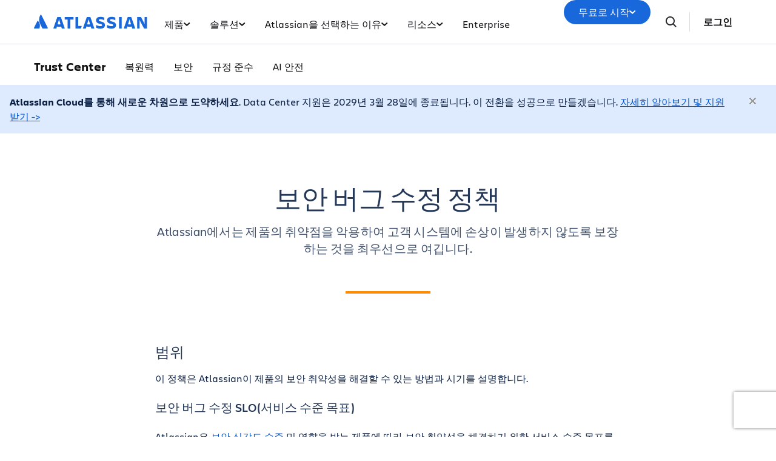

--- FILE ---
content_type: text/html;charset=UTF-8
request_url: https://www.atlassian.com/ko/trust/security/bug-fix-policy
body_size: 27909
content:
<!DOCTYPE html>




<html id="magnolia" lang="ko"> <head> <meta charset="utf-8"> <meta http-equiv="X-UA-Compatible" content="IE=edge, chrome=1"> <meta name="viewport" content="width=device-width, initial-scale=1"> <meta property="fb:pages" content="115407078489594" /> <meta name="description" content="소프트웨어의 보안 버그를 수정하는 경우 및 업데이트를 게시할 때에 적용하는 Atlassian의 정책입니다."> <meta name="author" content="Atlassian"> <link rel="canonical" href="https://www.atlassian.com/ko/trust/security/bug-fix-policy"/> <title> 보안 버그 수정 정책 | Atlassian </title> <link rel="preload" href="https://wac-cdn.atlassian.com/static/master/10353/assets/build/fonts/charlie-sans/charlie-text/Charlie_Text-Regular.woff2" as="font" type="font/woff2" crossorigin> <link rel="preload" href="https://wac-cdn.atlassian.com/static/master/10353/assets/build/fonts/charlie-sans/charlie-text/Charlie_Text-Semibold.woff2" as="font" type="font/woff2" crossorigin> <link rel="preload" href="https://wac-cdn.atlassian.com/static/master/10353/assets/build/fonts/charlie-sans/charlie-text/Charlie_Text-Bold.woff2" as="font" type="font/woff2" crossorigin> <link rel="preload" href="https://wac-cdn.atlassian.com/static/master/10353/assets/build/fonts/charlie-sans/charlie-text/Charlie_Text-Black.woff2" as="font" type="font/woff2" crossorigin> <link rel="preload" href="https://wac-cdn.atlassian.com/static/master/10353/assets/build/fonts/charlie-sans/charlie-display/Charlie_Display-Semibold.woff2" as="font" type="font/woff2" crossorigin> <link rel="preload" href="https://wac-cdn.atlassian.com/static/master/10353/assets/build/fonts/charlie-sans/charlie-display/Charlie_Display-Black.woff2" as="font" type="font/woff2" crossorigin> <link rel="stylesheet" href="https://wac-cdn.atlassian.com/static/master/10353/assets/build/css/wpl-main.css?cdnVersion=3181" id="main-css" /> <link href="https://wac-cdn.atlassian.com" rel="preconnect"> <script type="text/javascript" src="https://wac-cdn.atlassian.com/static/master/10353/assets/build/js/head.js?cdnVersion=3181"></script> <link rel="alternate" href="https://www.atlassian.com/trust/security/bug-fix-policy" hreflang="x-default" /> <link rel="alternate" href="https://www.atlassian.com/trust/security/bug-fix-policy" hreflang="en" /> <link rel="alternate" href="https://www.atlassian.com/ja/trust/security/bug-fix-policy" hreflang="ja" /> <link rel="alternate" href="https://www.atlassian.com/fr/trust/security/bug-fix-policy" hreflang="fr" /> <link rel="alternate" href="https://www.atlassian.com/de/trust/security/bug-fix-policy" hreflang="de" /> <link rel="alternate" href="https://www.atlassian.com/es/trust/security/bug-fix-policy" hreflang="es" /> <link rel="alternate" href="https://www.atlassian.com/br/trust/security/bug-fix-policy" hreflang="pt-BR" /> <link rel="alternate" href="https://www.atlassian.com/zh/trust/security/bug-fix-policy" hreflang="zh-Hans" /> <link rel="alternate" href="https://www.atlassian.com/ko/trust/security/bug-fix-policy" hreflang="ko" /> <link rel="alternate" href="https://www.atlassian.com/ru/trust/security/bug-fix-policy" hreflang="ru" /> <link rel="alternate" href="https://www.atlassian.com/pl/trust/security/bug-fix-policy" hreflang="pl" /> <link rel="alternate" href="https://www.atlassian.com/it/trust/security/bug-fix-policy" hreflang="it" /> <link rel="alternate" href="https://www.atlassian.com/nl/trust/security/bug-fix-policy" hreflang="nl" /> <link rel="alternate" href="https://www.atlassian.com/hu/trust/security/bug-fix-policy" hreflang="hu" /> <script src="https://www.recaptcha.net/recaptcha/api.js?render=6Le9VxMnAAAAALKRlj8jmKwUYmFTZWcF0y4o9QeD"></script> <link rel="apple-touch-icon" sizes="16x16" href="/favicon-16x16.png" /> <link rel="apple-touch-icon" sizes="32x32" href="/favicon-32x32.png" /> <link rel="apple-touch-icon" sizes="180x180" href="/apple-touch-icon.png" /> <link rel="icon" type="image/png" href="/favicon-32x32.png" sizes="32x32" /> <meta name="theme-color" content="#205081"> <meta property="og:title" content="보안 버그 수정 정책 | Atlassian" /> <meta property="og:description" content="소프트웨어의 보안 버그를 수정하는 경우 및 업데이트를 게시할 때에 적용하는 Atlassian의 정책입니다." /> <meta property="og:type" content="website" /> <meta property="og:url" content="https://www.atlassian.com/ko/trust/security/bug-fix-policy" /> <meta property="og:site_name" content="Atlassian" /> <meta name="twitter:card" content="summary" /> <meta name="twitter:site" content="@Atlassian" /> <script src="https://wac-cdn.atlassian.com/static/master/10353/assets/build/js/jquery.js?cdnVersion=3181"></script> <style> main .component--block .b50 { margin: 40px 0; } main .component--block .component__image .div-inline-svg { margin-bottom: 0 !important; } main ul ul li { list-style-type: circle !important; } .large-table td{ border: 1px solid #DFE1E6; padding: 10px 10px 0px 10px; vertical-align: middle; } @media only screen and (max-width: 768px) { .big-table { display: none; } } @media only screen and (min-width: 768px) { .mobile-table { display: none; } } #no-show { display: none; } </style> <script src="https://atl-onetrust-wrapper.atlassian.com/assets/atl-onetrust-wrapper.min.js" type="text/javascript" data-domain="1ef16389-2e72-4349-ad86-ea904db9373b" data-test="false" data-geofence="false" data-sync="true" ></script> <script type="text/javascript"> window.featureFlags = "disableOptimizely=true".split('&amp;') .reduce((flags, flagStr) => { const [flagKey, flagValue] = flagStr.split('='); return { ...flags, [flagKey]: flagValue }; }, {}) </script> <script type="text/javascript"> window.cmsPageVariant = window.cmsPageVariant ? window.cmsPageVariant : window.featureFlags?.cmsVariant; </script> <script type="text/javascript"> var LOCALIZED_PRICING_CONTENTFUL_SPACE = "3s3v3nq72la0"; var LOCALIZED_PRICING_CONTENTFUL_ENVIRONMENT = "master"; var LOCALIZED_PRICING_CONTENTFUL_ACCESS_TOKEN = "v5nSeyuO6dUxZX_Gh5OWEHOJHt3GYSKtyB7ySulLgHg"; var LOCALIZED_CCP_PRICING_CONTENTFUL_ENVIRONMENT = "master"; var LOCALIZED_CCP_PRICING_CONTENTFUL_ACCESS_TOKEN = "v5nSeyuO6dUxZX_Gh5OWEHOJHt3GYSKtyB7ySulLgHg"; var LOCALIZED_PRICING_USE_GEO_CURRENCY = true; </script> </head> <body id="bug-fix-policy" class="wac trust security bug-fix-policy" data-headerless-path="bug-fix-policy"> <div class="language-selector-banner "> <script type="text/x-component"> { "type":"imkt.components.LanguageSwitcherNav", "params": { } } </script> <span class="language-selector-banner__close-banner">Close</span> <div class="language-selector-banner__inner-container"> <div class="language-selector-banner__language-suggestion"> <a href="#"><span class="preferred-locale-detected">선택한 언어</span>로 이 페이지를 보고 계십니까?</a> </div> <div class="language-selector-banner__language-selector"> <a href="#" class="language-selector-banner__language-selector__trigger">모든 언어</a> <div class="language-selector-banner__language-selector__options"> <div class="language-selector-banner__language-selector__options__header"> <span>언어를 선택합니다.</span> </div> <ul class="language-selector-banner__language-selector__options__list"> <li class="language-selector-banner__language-selector__options__list__item"> <a aria-label="中文" data-event="clicked" data-uuid="212a1c0b-40-0" data-event-component="linkButton" data-event-container="languageSelectorBanner" data-schema-version="1" data-lang="zh" class="notranslate SL_opaque" data-locale-url="https://www.atlassian.com/zh/trust/security/bug-fix-policy" href="https://www.atlassian.com/zh/trust/security/bug-fix-policy">中文</a> </li> <li class="language-selector-banner__language-selector__options__list__item"> <a aria-label="Deutsch" data-event="clicked" data-uuid="212a1c0b-40-1" data-event-component="linkButton" data-event-container="languageSelectorBanner" data-schema-version="1" data-lang="de" class="notranslate SL_opaque" data-locale-url="https://www.atlassian.com/de/trust/security/bug-fix-policy" href="https://www.atlassian.com/de/trust/security/bug-fix-policy">Deutsch</a> </li> <li class="language-selector-banner__language-selector__options__list__item"> <a aria-label="English" data-event="clicked" data-uuid="212a1c0b-40-2" data-event-component="linkButton" data-event-container="languageSelectorBanner" data-schema-version="1" data-lang="en" class="notranslate SL_opaque" data-locale-url="https://www.atlassian.com/trust/security/bug-fix-policy" href="https://www.atlassian.com/trust/security/bug-fix-policy">English</a> </li> <li class="language-selector-banner__language-selector__options__list__item"> <a aria-label="Español" data-event="clicked" data-uuid="212a1c0b-40-3" data-event-component="linkButton" data-event-container="languageSelectorBanner" data-schema-version="1" data-lang="es" class="notranslate SL_opaque" data-locale-url="https://www.atlassian.com/es/trust/security/bug-fix-policy" href="https://www.atlassian.com/es/trust/security/bug-fix-policy">Español</a> </li> <li class="language-selector-banner__language-selector__options__list__item"> <a aria-label="Français" data-event="clicked" data-uuid="212a1c0b-40-4" data-event-component="linkButton" data-event-container="languageSelectorBanner" data-schema-version="1" data-lang="fr" class="notranslate SL_opaque" data-locale-url="https://www.atlassian.com/fr/trust/security/bug-fix-policy" href="https://www.atlassian.com/fr/trust/security/bug-fix-policy">Français</a> </li> <li class="language-selector-banner__language-selector__options__list__item"> <a aria-label="Italiano" data-event="clicked" data-uuid="212a1c0b-40-5" data-event-component="linkButton" data-event-container="languageSelectorBanner" data-schema-version="1" data-lang="it" class="notranslate SL_opaque" data-locale-url="https://www.atlassian.com/it/trust/security/bug-fix-policy" href="https://www.atlassian.com/it/trust/security/bug-fix-policy">Italiano</a> </li> <li class="language-selector-banner__language-selector__options__list__item"> <a aria-label="한국어" data-event="clicked" data-uuid="212a1c0b-40-6" data-event-component="linkButton" data-event-container="languageSelectorBanner" data-schema-version="1" data-lang="ko" class="notranslate SL_opaque" data-locale-url="https://www.atlassian.com/ko/trust/security/bug-fix-policy" href="https://www.atlassian.com/ko/trust/security/bug-fix-policy">한국어</a> </li> <li class="language-selector-banner__language-selector__options__list__item"> <a aria-label="Nederlands" data-event="clicked" data-uuid="212a1c0b-40-7" data-event-component="linkButton" data-event-container="languageSelectorBanner" data-schema-version="1" data-lang="nl" class="notranslate SL_opaque" data-locale-url="https://www.atlassian.com/nl/trust/security/bug-fix-policy" href="https://www.atlassian.com/nl/trust/security/bug-fix-policy">Nederlands</a> </li> <li class="language-selector-banner__language-selector__options__list__item"> <a aria-label="日本語" data-event="clicked" data-uuid="212a1c0b-40-8" data-event-component="linkButton" data-event-container="languageSelectorBanner" data-schema-version="1" data-lang="ja" class="notranslate SL_opaque" data-locale-url="https://www.atlassian.com/ja/trust/security/bug-fix-policy" href="https://www.atlassian.com/ja/trust/security/bug-fix-policy">日本語</a> </li> <li class="language-selector-banner__language-selector__options__list__item"> <a aria-label="Português" data-event="clicked" data-uuid="212a1c0b-40-9" data-event-component="linkButton" data-event-container="languageSelectorBanner" data-schema-version="1" data-lang="br" class="notranslate SL_opaque" data-locale-url="https://www.atlassian.com/br/trust/security/bug-fix-policy" href="https://www.atlassian.com/br/trust/security/bug-fix-policy">Português</a> </li> <li class="language-selector-banner__language-selector__options__list__item"> <a aria-label="Pусский" data-event="clicked" data-uuid="212a1c0b-40-10" data-event-component="linkButton" data-event-container="languageSelectorBanner" data-schema-version="1" data-lang="ru" class="notranslate SL_opaque" data-locale-url="https://www.atlassian.com/ru/trust/security/bug-fix-policy" href="https://www.atlassian.com/ru/trust/security/bug-fix-policy">Pусский</a> </li> <li class="language-selector-banner__language-selector__options__list__item"> <a aria-label="Polski" data-event="clicked" data-uuid="212a1c0b-40-11" data-event-component="linkButton" data-event-container="languageSelectorBanner" data-schema-version="1" data-lang="pl" class="notranslate SL_opaque" data-locale-url="https://www.atlassian.com/pl/trust/security/bug-fix-policy" href="https://www.atlassian.com/pl/trust/security/bug-fix-policy">Polski</a> </li> </ul> </div> </div> </div> </div> <header class="header header--wac"> <style> @media (min-width: 1023px) { .singular-tab-content.active { display: flex !important; flex-direction: column; justify-content: space-between; height: 100%; } } #adg4-global-nav .rovo-callout > .intra-div { padding-top: 16px; } #adg4-global-nav .featured-apps img { margin-right: 8px; margin-bottom: 0; } .products-tab-contents .component--image-heading-textblock.with-flex p { font-family: "Charlie Display"; } #adg4-global-nav .featured-apps p { font-family: "Charlie Display"; color: #505258; } #adg4-global-nav .title-block { margin-top: 0; } #adg4-global-nav .title-block .intra-div { padding-bottom: 0; } #adg4-global-nav .nav-three-col.featured-apps .intra-div { padding: 12px 24px 0 32px; column-gap: 10px; } #adg4-global-nav h3 { display: flex; align-items: center; gap: 5px; } .component--block.nav-solutions-col { margin-top: 0; padding: 40px; gap: 24px; } #adg4-global-nav .dropdown-content .link-arrow.component__link .link-arrow-image { margin-top: 8px; } @media (min-width: 1024px) { #adg4-global-nav .component.component--heading.mobile-solutions-title { display: none; } #adg4-global-nav .adg4-nav-link-products .dropdown-content { left: -100px; width: 912px; } } .adg4-nav-link-teams .dropdown-content, .adg4-nav-link-why-atlassian .dropdown-content { width: 696px; left: 5px; } .adg4-nav-link-resources .dropdown-content { width: 912px; right: -170px; } .adg4-nav-link-solutions .dropdown-content { width: 914px; left: -100px; } #adg4-global-nav .intra-div.n10 { background: #F8F8F8; } #adg4-global-nav div.h5:before { content: "\00A0"; display: block; } #adg4-global-nav a.component__link.default { font-size: 0.875rem; margin: 0; padding: 5px 0; line-height: 1.8; display: block; color: inherit; } #adg4-global-nav a.component__link.default:hover { text-decoration: none; color: #0052CC; } #adg4-global-nav h3 { font-size: 0.875rem; margin: 0; font-weight: 600; } #adg4-global-nav p { font-size: 0.75rem; margin: 0; color: #505258; } #adg4-global-nav .products-tab-contents .component__image--left img { margin: 0; } #adg4-global-nav .dropdown-content a.component--block__link:hover h3 { color: #1868DB; } .nav-two-col .intra-div.flexRow.wrap, .nav-three-col .intra-div.flexRow.wrap, .nav-four-col .intra-div.flexRow.wrap, .bottom-three-col .intra-div.flexRow.wrap, .bottom-four-col .intra-div.flexRow.wrap { display: grid; gap: 32px; } .nav-two-col .intra-div.flexRow.wrap { grid-template-columns: 1fr 1fr; padding: 40px 32px 24px; } .bottom-three-col .intra-div.flexRow.wrap, .nav-three-col .intra-div.flexRow.wrap { grid-template-columns: 1fr 1fr 1fr; padding: 40px; } .bottom-four-col .intra-div.flexRow.wrap, .nav-four-col .intra-div.flexRow.wrap { grid-template-columns: 1fr 1fr 1fr 1fr; padding: 40px; } @media (max-width: 1023px) { .nav-two-col .intra-div.flexRow.wrap, .bottom-three-col .intra-div.flexRow.wrap, .bottom-four-col .intra-div.flexRow.wrap, .nav-two-col .intra-div.flexRow.wrap, .nav-three-col .intra-div.flexRow.wrap, .nav-four-col .intra-div.flexRow.wrap { padding: 20px; grid-template-columns: 1fr; } .component.component--block.atlassian-cloud-platform { margin: 20px -10px; } .component--block.nav-solutions-col { padding: 0 24px 24px; flex-direction: column; } } .component.s0.between.component--block.team-card { position: relative; } .component.s0.between.component--block.team-card .hoverable { position: absolute; opacity: 0; width: 1px; height: 1px; top: 0px; left: 0px; } .component.s0.between.component--block.team-card:hover .component--image-heading-textblock img { opacity: 0; } .component.s0.between.component--block.team-card:hover .hoverable { width: auto; height: 28px; opacity: 1; } #adg4-global-nav .component--image-heading-textblock.with-flex { display: flex; } #adg4-global-nav .collection-block > a > .intra-div { display: flex; flex-wrap: wrap; height: 100%; box-shadow: 0 0 0 -10px; transition: box-shadow 0.5s; } #adg4-global-nav .collection-block:hover > a > .intra-div { box-shadow: 0px 0px 0px 1px #BCD6F000, 0px 8px 12px 0px #091E4226, 0px 0px 1px 0px #091E424F; } #adg4-global-nav .collections-featured.nav-two-col > .intra-div { padding: 20px 24px 0 32px; column-gap: 24px; row-gap: 16px; } #adg4-global-nav .collection-block img { height: 14px; margin-bottom: 6px; } #adg4-global-nav .products-tab-contents .component--image-heading-textblock.with-flex div.component__heading-textblock { margin-left: 8px; } #adg4-global-nav span.lozenge { font-size: 12px; text-transform: none; font-weight: normal; font-family: "Charlie Text"; letter-spacing: 0; } .imkt-sticky-wrapper { border-top: 1px solid #DDDEE1; } .imkt-sticky-wrapper .imkt-navbar .imkt-navbar__main-section { min-height: 72px } .adg4-nav-link-why-atlassian .dropdown-content:has(.team-25-april-9) { width: 945px; left: auto; right: -170px; } .adg4-nav-link-teams .dropdown-content, .adg4-nav-link-why-atlassian .dropdown-content:has(.team-25-april-9) .nav-three-col > .intra-div { grid-template-columns: 1fr 1fr 1fr 1fr; } .adg4-nav-link-why-atlassian .dropdown-content .nav-three-col .feature-flagger:has(.default-before-team25) { display: none; } @media (max-width: 1023px) { .adg4-nav-link-teams .dropdown-content, .adg4-nav-link-why-atlassian .dropdown-content:has(.team-25-april-9) .nav-three-col > .intra-div { grid-template-columns: 1fr; } #adg4-global-nav .collection-block > a > .intra-div { width: auto; } #adg4-global-nav li.nav-link.single > button.nav-link-button > svg.desktop { display: block; position: absolute; right: 17px; transform: rotate(-90deg); transition: none; } } </style> <nav id="adg4-global-nav" class="adg4-global-nav globalNav prod-view "> <div class="nav-space"> <div class="adg4-nav-inner"> <div class="overlay-style overlay-color"></div> <div class="overlay-style overlay-clickable"><button class="close-all"></button></div> <a href="/ko/" class="header-link" data-event="clicked" data-uuid="0703b6c2-3e-logo-link" data-event-component="linkButton" data-event-container="globalNavWac-ADG4" data-schema-version="1" > <img class="header-logo" alt="Atlassian" src="https://wac-cdn.atlassian.com/misc-assets/adg4-nav/AtlassianHeaderLogo.svg" style="aspect-ratio: 180/24;"> </a> <button class="mobile-toggle" title="Mobile menu"> <hr class="top" /> <hr class="mid mid1" /> <hr class="mid mid2" /> <hr class="bot" /> </button> <div class="menu-right"> <div class="menu-popout"> <div class="inter-popout-container"> <ul class="nav-links"> <li class="cta-mobile"> <a class="cta button--one button--regular button--primary" href="/ko/try" data-event="clicked" data-uuid="0703b6c2-3e-cta-mobile" data-event-component="linkButton" data-event-container="globalNav-cta-mobile" data-schema-version="1" data-label-english="Get it free" >무료로 시작</a> </li> <li class="outline-element"></li> <li id="adg4-nav-link-products" class="nav-link globalNav has-dropdown multi adg4-nav-link-products"> <button class="nav-link-button main current-page-false" data-navlinkid="nav-link-22d568a6-9ff4-4125-bc6b-05c6e1965a64" data-event="clicked" data-uuid="22d568a6-9f-link" data-event-component="linkButton" data-event-container="globalNav-navigation-link" data-schema-version="1" > 제품 <svg class="desktop" width="11" height="6" viewBox="0 0 11 6" fill="none" xmlns="http://www.w3.org/2000/svg"><path d="M9.19995 1.18182L5.19995 4.81818L1.19995 1.18182" stroke="currentColor" stroke-width="2" stroke-linecap="round" stroke-linejoin="round"></path></svg> </button> <button class="mobile-nav-link nav-link-button" data-tabid="tab-d3062495-a1fa-455d-af4a-1deb514d7223" data-navlinkid="nav-link-22d568a6-9ff4-4125-bc6b-05c6e1965a64"> 추천 <svg class="mobile" width="6" height="10" viewBox="0 0 6 10" fill="none" xmlns="http://www.w3.org/2000/svg"><path d="M1.36377 1L5.00013 5L1.36377 9" stroke="#101214" stroke-width="2" stroke-linecap="round" stroke-linejoin="round"/></svg> </button> <button class="mobile-nav-link nav-link-button" data-tabid="tab-e0500fdf-b128-45d6-93b4-b062a202b657" data-navlinkid="nav-link-22d568a6-9ff4-4125-bc6b-05c6e1965a64"> 개발자 <svg class="mobile" width="6" height="10" viewBox="0 0 6 10" fill="none" xmlns="http://www.w3.org/2000/svg"><path d="M1.36377 1L5.00013 5L1.36377 9" stroke="#101214" stroke-width="2" stroke-linecap="round" stroke-linejoin="round"/></svg> </button> <button class="mobile-nav-link nav-link-button" data-tabid="tab-c014fb24-377d-4a31-89c4-6071c19f8a95" data-navlinkid="nav-link-22d568a6-9ff4-4125-bc6b-05c6e1965a64"> 제품 매니저 <svg class="mobile" width="6" height="10" viewBox="0 0 6 10" fill="none" xmlns="http://www.w3.org/2000/svg"><path d="M1.36377 1L5.00013 5L1.36377 9" stroke="#101214" stroke-width="2" stroke-linecap="round" stroke-linejoin="round"/></svg> </button> <button class="mobile-nav-link nav-link-button" data-tabid="tab-3d19a5a4-952c-4fb1-9f13-7892fa162cec" data-navlinkid="nav-link-22d568a6-9ff4-4125-bc6b-05c6e1965a64"> IT 전문가 <svg class="mobile" width="6" height="10" viewBox="0 0 6 10" fill="none" xmlns="http://www.w3.org/2000/svg"><path d="M1.36377 1L5.00013 5L1.36377 9" stroke="#101214" stroke-width="2" stroke-linecap="round" stroke-linejoin="round"/></svg> </button> <button class="mobile-nav-link nav-link-button" data-tabid="tab-e3ef4fba-ad10-4f84-af12-2f6f6d1efd67" data-navlinkid="nav-link-22d568a6-9ff4-4125-bc6b-05c6e1965a64"> 비즈니스 팀 <svg class="mobile" width="6" height="10" viewBox="0 0 6 10" fill="none" xmlns="http://www.w3.org/2000/svg"><path d="M1.36377 1L5.00013 5L1.36377 9" stroke="#101214" stroke-width="2" stroke-linecap="round" stroke-linejoin="round"/></svg> </button> <button class="mobile-nav-link nav-link-button" data-tabid="tab-7d0e41e0-832f-4327-9102-52887f676ce2" data-navlinkid="nav-link-22d568a6-9ff4-4125-bc6b-05c6e1965a64"> 리더십 팀 <svg class="mobile" width="6" height="10" viewBox="0 0 6 10" fill="none" xmlns="http://www.w3.org/2000/svg"><path d="M1.36377 1L5.00013 5L1.36377 9" stroke="#101214" stroke-width="2" stroke-linecap="round" stroke-linejoin="round"/></svg> </button> <div class="dropdown-content" id="nav-link-22d568a6-9ff4-4125-bc6b-05c6e1965a64"> <div class="dropdown-content-inner"> <div class="tab-buttons-area"> <button class="tab-button active" data-navlinkid="nav-link-22d568a6-9ff4-4125-bc6b-05c6e1965a64" data-tabid="tab-d3062495-a1fa-455d-af4a-1deb514d7223" data-event="clicked" data-uuid="d3062495-a1-tab-butotn" data-event-component="linkButton" data-event-container="globalNav-tab-button" data-schema-version="1" > 추천 </button> <button class="tab-button " data-navlinkid="nav-link-22d568a6-9ff4-4125-bc6b-05c6e1965a64" data-tabid="tab-e0500fdf-b128-45d6-93b4-b062a202b657" data-event="clicked" data-uuid="e0500fdf-b1-tab-butotn" data-event-component="linkButton" data-event-container="globalNav-tab-button" data-schema-version="1" > 개발자 </button> <button class="tab-button " data-navlinkid="nav-link-22d568a6-9ff4-4125-bc6b-05c6e1965a64" data-tabid="tab-c014fb24-377d-4a31-89c4-6071c19f8a95" data-event="clicked" data-uuid="c014fb24-37-tab-butotn" data-event-component="linkButton" data-event-container="globalNav-tab-button" data-schema-version="1" > 제품 매니저 </button> <button class="tab-button " data-navlinkid="nav-link-22d568a6-9ff4-4125-bc6b-05c6e1965a64" data-tabid="tab-3d19a5a4-952c-4fb1-9f13-7892fa162cec" data-event="clicked" data-uuid="3d19a5a4-95-tab-butotn" data-event-component="linkButton" data-event-container="globalNav-tab-button" data-schema-version="1" > IT 전문가 </button> <button class="tab-button " data-navlinkid="nav-link-22d568a6-9ff4-4125-bc6b-05c6e1965a64" data-tabid="tab-e3ef4fba-ad10-4f84-af12-2f6f6d1efd67" data-event="clicked" data-uuid="e3ef4fba-ad-tab-butotn" data-event-component="linkButton" data-event-container="globalNav-tab-button" data-schema-version="1" > 비즈니스 팀 </button> <button class="tab-button " data-navlinkid="nav-link-22d568a6-9ff4-4125-bc6b-05c6e1965a64" data-tabid="tab-7d0e41e0-832f-4327-9102-52887f676ce2" data-event="clicked" data-uuid="7d0e41e0-83-tab-butotn" data-event-component="linkButton" data-event-container="globalNav-tab-button" data-schema-version="1" > 리더십 팀 </button> <div class="link-in-dropdown"> <a class="easy-link-arrow" href="/ko/software" data-event="clicked" data-uuid="7d0e41e0-83" data-event-component="linkButton" data-event-container="globalNav-tab-link-in-dropdown" data-schema-version="1" > 모든 앱 보기 </a> </div> </div> <div class="tab-content-area globalNav cols-6"> <div id="tab-d3062495-a1fa-455d-af4a-1deb514d7223" class="singular-tab-content active"> <h5 class="mobile-title eyebrows"> 추천 </h5> <div class="component component--block title-block" > <div class="intra-div s0 between component--block__background neutral0 has-border border-color-default padding-32 padding-style-leftRightTop allSides border-radius-default border-width-0"> <div class="component component--heading"> <div class="color-head text-darkneutral-100"> <div class="font-xs-12 fnt-wt font-wt- fnt-mg font-mgn-0 fnt-ln font-lnh- heading" > 추천 앱 </div> </div> </div> </div> </div> <div class="component component--block nav-three-col featured-apps" style="margin-top:0;" > <div class="intra-div flexRow alignContentStart alignItemsStart justifyStart wrap no s16 between component--block__background neutral0 has-border border-color-neutral0 padding-32 padding-style-allSides allSides border-radius-default border-width-0"> <div class="component s0 between component--block" style="margin:4px 0;padding:0;" > <a href="/ko/software/jira" class="component--block__link" data-event="clicked" data-uuid="b7d4d2b4-ae" data-event-component="linkButton" data-event-container="block" data-schema-version="1" > <div class="component component--image-heading-textblock with-flex text-fineprint margin-default"> <div class="component__image component__image--left none"> <img id="8877319b" alt="" class="component__image" style="width:32px;height:32px;" src="https://dam-cdn.atl.orangelogic.com/AssetLink/478vdip7223r1idsl83luxcl3x6d8153.webp" loading="lazy" /> </div> <div class="component__heading-textblock text-fineprint component__heading-textblock--right none"> <h3 class="font-xs-12 fnt-wt font-wt- fnt-mg font-mgn- fnt-ln font-lnh- heading" > Jira </h3> <p>유연한 프로젝트 관리</p> </div> </div> </a> </div> <div class="component s0 between component--block" style="margin:4px 0;padding:0;" > <a href="/ko/software/confluence" class="component--block__link" data-event="clicked" data-uuid="8b705229-06" data-event-component="linkButton" data-event-container="block" data-schema-version="1" > <div class="component component--image-heading-textblock with-flex text-fineprint margin-default"> <div class="component__image component__image--left none"> <img id="6df90623" alt="" class="component__image" style="width:32px;height:32px;" src="https://dam-cdn.atl.orangelogic.com/AssetLink/yria5c22578g421umx80xu14m77622ej.svg" loading="lazy" /> </div> <div class="component__heading-textblock text-fineprint component__heading-textblock--right none"> <h3 class="font-xs-12 fnt-wt font-wt-400 fnt-mg font-mgn- fnt-ln font-lnh- heading" > Confluence </h3> <p>공동 작업 중심의 지식 작업 영역</p> </div> </div> </a> </div> <div class="component s0 between component--block" style="margin:4px 0;padding:0;" > <a href="/ko/software/jira/service-management" class="component--block__link" data-event="clicked" data-uuid="55602f53-13" data-event-component="linkButton" data-event-container="block" data-schema-version="1" > <div class="component component--image-heading-textblock with-flex text-fineprint margin-default"> <div class="component__image component__image--left none"> <img id="4353fb19" alt="" class="component__image" style="width:32px;height:32px;" src="https://dam-cdn.atl.orangelogic.com/AssetLink/bafh8247s17543215301yjy1iaw6lgon.svg" loading="lazy" /> </div> <div class="component__heading-textblock text-fineprint component__heading-textblock--right none"> <h3 class="font-xs-12 fnt-wt font-wt- fnt-mg font-mgn- fnt-ln font-lnh- heading" > Jira Service Management </h3> <p>빠른 속도의 서비스 제공</p> </div> </div> </a> </div> </div> </div> <div class="component component--block title-block" > <div class="intra-div s0 between component--block__background neutral0 has-border border-color-default padding-32 padding-style-leftRightTop allSides border-radius-default border-width-0"> <div class="component component--heading"> <div class="color-head text-darkneutral-100"> <div class="font-xs-12 fnt-wt font-wt- fnt-mg font-mgn-0 fnt-ln font-lnh- heading" > Atlassian Collection </div> </div> </div> </div> </div> <div class="component component--block collections-featured nav-two-col" style="margin:0;" > <div class="intra-div flexRow alignContentStart alignItemsStart justifyStart wrap no s0 between flexColSm has-border border-color- padding-24 padding-style-allSides allSides border-radius-default border-width-0"> <div class="component component--block collection-block collection-teamwork" style="margin-top:0;" > <a href="/ko/collections/teamwork" class="component--block__link" data-event="clicked" data-uuid="c506a484-cf" data-event-component="linkButton" data-event-container="block" data-schema-version="1" > <div class="intra-div alignItemsStart justifyStart wrap no s0 between component--block__background neutral100 has-border border-color- padding-20 padding-style-allSides allSides border-radius-15 border-width-0"> <div class="component component--image-heading-textblock text-fineprint margin-none"> <div class="component__image image-left"> <img id="298bea7a" alt="" class="component__image" src="https://dam-cdn.atl.orangelogic.com/AssetLink/78ylq28783ef6w7c21vu5y84ngku10fx.svg" loading="lazy" /> </div> <div class="component__heading-textblock"> <div class="color-head text-neutral800"> <p class="font-xs-12 fnt-wt font-wt- fnt-mg font-mgn-0 fnt-ln font-lnh- heading" > 원활하게 팀워크 강화 </p> </div> </div> </div> <div class="component component--heading"> <div class="color-head text-neutral800"> <div class="font-xs-12 fnt-wt font-wt- fnt-mg font-mgn- fnt-ln font-lnh- heading" > Jira • Confluence • Loom • Rovo </div> </div> </div> </div> </a> </div> <div class="component component--block collection-block collection-strategy" style="margin-top:0;" > <a href="/ko/collections/strategy" class="component--block__link" data-event="clicked" data-uuid="25603f54-37" data-event-component="linkButton" data-event-container="block" data-schema-version="1" > <div class="intra-div alignItemsStart justifyStart wrap no s0 between component--block__background neutral100 has-border border-color- padding-20 padding-style-allSides allSides border-radius-15 border-width-0"> <div class="component component--image-heading-textblock text-fineprint margin-none"> <div class="component__image image-left"> <img id="98b2c611" alt="" class="component__image" src="https://dam-cdn.atl.orangelogic.com/AssetLink/h5mj8675hs2i21g7687jagjoax1uy14n.svg" loading="lazy" /> </div> <div class="component__heading-textblock"> <div class="color-head text-neutral800"> <p class="font-xs-12 fnt-wt font-wt- fnt-mg font-mgn-0 fnt-ln font-lnh- heading" > 전략 및 결과를 자신 있게 최적화 </p> </div> </div> </div> <div class="component component--heading"> <div class="color-head text-neutral800"> <div class="font-xs-12 fnt-wt font-wt- fnt-mg font-mgn- fnt-ln font-lnh- heading" > Focus • Talent • Align </div> </div> </div> </div> </a> </div> <div class="component component--block collection-block collection-service" style="margin-top:0;" > <a href="/ko/collections/service" class="component--block__link" data-event="clicked" data-uuid="00b5ea22-18" data-event-component="linkButton" data-event-container="block" data-schema-version="1" > <div class="intra-div alignItemsStart justifyStart wrap no s0 between component--block__background neutral100 has-border border-color- padding-20 padding-style-allSides allSides border-radius-15 border-width-0"> <div class="component component--image-heading-textblock text-fineprint margin-none"> <div class="component__image image-left"> <img id="70271d4a" alt="" class="component__image" src="https://dam-cdn.atl.orangelogic.com/AssetLink/f481qls2e2g883b2us2ek546yg4c44g1.svg" loading="lazy" /> </div> <div class="component__heading-textblock"> <div class="color-head text-neutral800"> <p class="font-xs-12 fnt-wt font-wt- fnt-mg font-mgn-0 fnt-ln font-lnh- heading" > 신속한 서비스 제공 </p> </div> </div> </div> <div class="component component--heading"> <div class="color-head text-neutral800"> <div class="font-xs-12 fnt-wt font-wt- fnt-mg font-mgn- fnt-ln font-lnh- heading" > Jira Service Management • Customer Service Management • 자산 • Rovo </div> </div> </div> </div> </a> </div> <div class="component component--block collection-block collection-software" style="margin-top:0;" > <a href="/ko/collections/software" class="component--block__link" data-event="clicked" data-uuid="a2702447-54" data-event-component="linkButton" data-event-container="block" data-schema-version="1" > <div class="intra-div alignItemsStart justifyStart wrap no s0 between component--block__background neutral100 has-border border-color- padding-20 padding-style-allSides allSides border-radius-15 border-width-0"> <div class="component component--image-heading-textblock text-fineprint margin-none"> <div class="component__image image-left"> <img id="9a6e9ee9" alt="" class="component__image" src="https://dam-cdn.atl.orangelogic.com/AssetLink/1j5jdr1kj625ayo48v421j3o05hg8nkg.svg" loading="lazy" /> </div> <div class="component__heading-textblock"> <div class="color-head text-neutral800"> <p class="font-xs-12 fnt-wt font-wt- fnt-mg font-mgn-0 fnt-ln font-lnh- heading" > 고품질 소프트웨어를 신속하게 제공 </p> </div> </div> </div> <div class="component component--heading"> <div class="color-head text-neutral800"> <div class="font-xs-12 fnt-wt font-wt- fnt-mg font-mgn- fnt-ln font-lnh- heading" > Rovo Dev • DX • Pipelines • Bitbucket • Compass </div> </div> </div> </div> </a> </div> </div> </div> <div class="component component--block collections-header" style="margin-top:0;padding-bottom:8px;" > <div class="intra-div s0 between has-border border-color- padding-32 padding-style-leftRightTop allSides border-radius-0 border-width-0"> <div class="component component--heading"> <div class="color-head text-darkneutral-100"> <div class="font-xs-12 fnt-wt font-wt- fnt-mg font-mgn- fnt-ln font-lnh- heading" > 제공: </div> </div> </div> </div> </div> <div class="component component--block rovo-callout" style="margin-top:0;" > <div class="intra-div s0 between component--block__background neutral0 has-border border-color-default padding-32 padding-style-allSides allSides border-radius-default border-width-0"> <div class="component component--block rovo-callout" style="margin-top:0;" > <a href="/ko/software/rovo" class="component--block__link" data-event="clicked" data-uuid="58cdff03-70" data-event-component="linkButton" data-event-container="block" data-schema-version="1" > <div class="intra-div flexRow alignItemsCenter justifyCenter noWrap no s16 between component--block__background neutral0 has-border border-color-neutral300 padding-20 padding-style-allSides allSides border-radius-30 border-width-1"> <div class="component component--image"> <img id="36e320f2" alt="" class="component__image" style="width:36px;height:36px;" src="https://dam-cdn.atl.orangelogic.com/AssetLink/3nnx55iiy3v3f40oh66tk251px33o615.svg" loading="lazy" /> </div> <div class="component component--heading"> <div class="color-head text-darkneutral-100"> <div class="font-xs-16 fnt-wt font-wt-600 fnt-mg font-mgn- fnt-ln font-lnh- heading" > Rovo </div> </div> </div> <div class="component component--heading"> <div class="color-head text-neutral800"> <div class="font-xs-14 fnt-wt font-wt- fnt-mg font-mgn- fnt-ln font-lnh- heading" > 팀의 지식으로 구동되는 AI 기반 앱. </div> </div> </div> </div> </a> </div> </div> </div> </div> <div id="tab-e0500fdf-b128-45d6-93b4-b062a202b657" class="singular-tab-content "> <h5 class="mobile-title eyebrows"> 개발자 </h5> <div class="component component--block products-tab-contents nav-two-col" style="margin:0;" > <div class="intra-div flexRow alignContentStart alignItemsStart justifyStart wrap no s0 between flexColSm has-border border-color- padding-24 padding-style-allSides allSides border-radius-default border-width-0"> <div class="component s0 between component--block" style="margin:4px 0;padding:0;" > <a href="/ko/software/jira" class="component--block__link" data-event="clicked" data-uuid="676acbb3-62" data-event-component="linkButton" data-event-container="block" data-schema-version="1" > <div class="component component--image-heading-textblock with-flex margin-default"> <div class="component__image component__image--left compact"> <img id="29306f11" alt="" class="component__image" style="width:44px;height:44px;" src="https://dam-cdn.atl.orangelogic.com/AssetLink/478vdip7223r1idsl83luxcl3x6d8153.webp" loading="lazy" /> </div> <div class="component__heading-textblock component__heading-textblock--right compact"> <h3 class="fnt-wt font-wt- fnt-mg font-mgn- fnt-ln font-lnh- heading" > Jira </h3> <p>유연한 프로젝트 관리</p> </div> </div> </a> </div> <div class="component s0 between component--block" style="margin:4px 0;padding:0;" > <a href="/ko/software/compass" class="component--block__link" data-event="clicked" data-uuid="61c780c4-c5" data-event-component="linkButton" data-event-container="block" data-schema-version="1" > <div class="component component--image-heading-textblock with-flex margin-default"> <div class="component__image component__image--left compact"> <img id="49b41bf6" alt="" class="component__image" style="width:44px;height:44px;" src="https://dam-cdn.atl.orangelogic.com/AssetLink/4nq8e751c7ap5o2ej6q45d276o8b6ddo.svg" loading="lazy" /> </div> <div class="component__heading-textblock component__heading-textblock--right compact"> <h3 class="fnt-wt font-wt- fnt-mg font-mgn- fnt-ln font-lnh- heading" > Compass </h3> <p>팀을 위한 소프트웨어 카탈로그</p> </div> </div> </a> </div> <div class="component s0 between component--block" style="margin:4px 0;padding:0;" > <a href="/ko/software/bitbucket/features/pipelines" class="component--block__link" data-event="clicked" data-uuid="c33432cf-d2" data-event-component="linkButton" data-event-container="block" data-schema-version="1" > <div class="component component--image-heading-textblock with-flex margin-default"> <div class="component__image component__image--left compact"> <img id="04091352" alt="" class="component__image" style="width:44px;height:44px;" src="https://dam-cdn.atl.orangelogic.com/AssetLink/347yk7ckh8okh811piu111o58xjg864j.svg" loading="lazy" /> </div> <div class="component__heading-textblock component__heading-textblock--right compact"> <h3 class="fnt-wt font-wt- fnt-mg font-mgn- fnt-ln font-lnh- heading" > 파이프라인 </h3> <p>확장 가능한 CI/CD 자동화</p> </div> </div> </a> </div> <div class="component s0 between component--block" style="margin:4px 0;padding:0;" > <a href="/ko/software/bitbucket" class="component--block__link" data-event="clicked" data-uuid="fcbb664c-76" data-event-component="linkButton" data-event-container="block" data-schema-version="1" > <div class="component component--image-heading-textblock with-flex margin-default"> <div class="component__image component__image--left compact"> <img id="2f00c56f" alt="" class="component__image" style="width:44px;height:44px;" src="https://dam-cdn.atl.orangelogic.com/AssetLink/u251y0gv068vh7w1y1w7p77v4jt2565g.svg" loading="lazy" /> </div> <div class="component__heading-textblock component__heading-textblock--right compact"> <h3 class="fnt-wt font-wt- fnt-mg font-mgn- fnt-ln font-lnh- heading" > Bitbucket </h3> <p>소스 코드 및 CI/CD</p> </div> </div> </a> </div> <div class="component s0 between component--block" style="margin:4px 0;padding:0;" > <a href="/ko/collections/software" class="component--block__link" data-event="clicked" data-uuid="b189cc6c-90" data-event-component="linkButton" data-event-container="block" data-schema-version="1" > <div class="component component--image-heading-textblock with-flex margin-default"> <div class="component__image component__image--left compact"> <img id="461b52ba" alt="" class="component__image" style="width:44px;height:44px;" src="https://dam-cdn.atl.orangelogic.com/AssetLink/f53p0liog1jo374sa0e4fw1x1e0gd8y2.svg" loading="lazy" /> </div> <div class="component__heading-textblock component__heading-textblock--right compact"> <h3 class="fnt-wt font-wt- fnt-mg font-mgn- fnt-ln font-lnh- heading" > DX <span class="lozenge text-neutral800">(인수 보류 중)</span> </h3> <p>생산성 및 AI 영향 측정</p> </div> </div> </a> </div> <div class="component s0 between component--block" style="margin:4px 0;padding:0;" > <a href="/ko/software/rovo-dev" class="component--block__link" data-event="clicked" data-uuid="20955d38-d7" data-event-component="linkButton" data-event-container="block" data-schema-version="1" > <div class="component component--image-heading-textblock with-flex margin-default"> <div class="component__image component__image--left compact"> <img id="88044ae0" alt="" class="component__image" style="width:44px;height:44px;" src="https://dam-cdn.atl.orangelogic.com/AssetLink/8p7k4r1uy70440qkm1w8nra50aak73pa.svg" loading="lazy" /> </div> <div class="component__heading-textblock component__heading-textblock--right compact"> <h3 class="fnt-wt font-wt- fnt-mg font-mgn- fnt-ln font-lnh- heading" > Rovo Dev </h3> <p>개발자를 위한 에이전틱 AI</p> </div> </div> </a> </div> <div class="component component--block collection-block collection-software" style="margin-top:0;" > <a href="/ko/collections/software" class="component--block__link" data-event="clicked" data-uuid="a2702447-54" data-event-component="linkButton" data-event-container="block" data-schema-version="1" > <div class="intra-div alignItemsStart justifyStart wrap no s0 between component--block__background neutral100 has-border border-color- padding-20 padding-style-allSides allSides border-radius-15 border-width-0"> <div class="component component--image-heading-textblock text-fineprint margin-none"> <div class="component__image image-left"> <img id="9a6e9ee9" alt="" class="component__image" src="https://dam-cdn.atl.orangelogic.com/AssetLink/1j5jdr1kj625ayo48v421j3o05hg8nkg.svg" loading="lazy" /> </div> <div class="component__heading-textblock"> <div class="color-head text-neutral800"> <p class="font-xs-12 fnt-wt font-wt- fnt-mg font-mgn-0 fnt-ln font-lnh- heading" > 고품질 소프트웨어를 신속하게 제공 </p> </div> </div> </div> <div class="component component--heading"> <div class="color-head text-neutral800"> <div class="font-xs-12 fnt-wt font-wt- fnt-mg font-mgn- fnt-ln font-lnh- heading" > Rovo Dev • DX • Pipelines • Bitbucket • Compass </div> </div> </div> </div> </a> </div> </div> </div> <div class="component component--block rovo-callout" style="margin-top:0;" > <div class="intra-div s0 between component--block__background neutral0 has-border border-color-default padding-32 padding-style-allSides allSides border-radius-default border-width-0"> <div class="component component--block rovo-callout" style="margin-top:0;" > <a href="/ko/software/rovo" class="component--block__link" data-event="clicked" data-uuid="58cdff03-70" data-event-component="linkButton" data-event-container="block" data-schema-version="1" > <div class="intra-div flexRow alignItemsCenter justifyCenter noWrap no s16 between component--block__background neutral0 has-border border-color-neutral300 padding-20 padding-style-allSides allSides border-radius-30 border-width-1"> <div class="component component--image"> <img id="36e320f2" alt="" class="component__image" style="width:36px;height:36px;" src="https://dam-cdn.atl.orangelogic.com/AssetLink/3nnx55iiy3v3f40oh66tk251px33o615.svg" loading="lazy" /> </div> <div class="component component--heading"> <div class="color-head text-darkneutral-100"> <div class="font-xs-16 fnt-wt font-wt-600 fnt-mg font-mgn- fnt-ln font-lnh- heading" > Rovo </div> </div> </div> <div class="component component--heading"> <div class="color-head text-neutral800"> <div class="font-xs-14 fnt-wt font-wt- fnt-mg font-mgn- fnt-ln font-lnh- heading" > 팀의 지식으로 구동되는 AI 기반 앱. </div> </div> </div> </div> </a> </div> </div> </div> </div> <div id="tab-c014fb24-377d-4a31-89c4-6071c19f8a95" class="singular-tab-content "> <h5 class="mobile-title eyebrows"> 제품 매니저 </h5> <div class="component component--block products-tab-contents nav-two-col" style="margin:0;" > <div class="intra-div flexRow alignContentStart alignItemsStart justifyStart wrap no s0 between flexColSm has-border border-color- padding-24 padding-style-allSides allSides border-radius-default border-width-0"> <div class="component s0 between component--block" style="margin:4px 0 ;padding:0;" > <a href="/ko/software/jira/product-discovery" class="component--block__link" data-event="clicked" data-uuid="b6e816c2-90" data-event-component="linkButton" data-event-container="block" data-schema-version="1" > <div class="component component--image-heading-textblock with-flex margin-default"> <div class="component__image component__image--left compact"> <img id="38733354" alt="" class="component__image" style="width:44px;height:44px;" src="https://dam-cdn.atl.orangelogic.com/AssetLink/06wk2ma2fw3fde5d2pu7r04r770862g4.svg" loading="lazy" /> </div> <div class="component__heading-textblock component__heading-textblock--right compact"> <h3 class="fnt-wt font-wt- fnt-mg font-mgn- fnt-ln font-lnh- heading" > Jira Product Discovery <span class="lozenge ">신규</span> </h3> <p>아이디어 캡처 및 우선 순위 지정</p> </div> </div> </a> </div> <div class="component s0 between component--block" style="margin:4px 0;padding:0;" > <a href="/ko/software/jira" class="component--block__link" data-event="clicked" data-uuid="290c4dc3-76" data-event-component="linkButton" data-event-container="block" data-schema-version="1" > <div class="component component--image-heading-textblock with-flex margin-default"> <div class="component__image component__image--left compact"> <img id="a76bb88f" alt="" class="component__image" style="width:44px;height:44px;" src="https://dam-cdn.atl.orangelogic.com/AssetLink/478vdip7223r1idsl83luxcl3x6d8153.webp" loading="lazy" /> </div> <div class="component__heading-textblock component__heading-textblock--right compact"> <h3 class="fnt-wt font-wt- fnt-mg font-mgn- fnt-ln font-lnh- heading" > Jira </h3> <p>유연한 프로젝트 관리</p> </div> </div> </a> </div> <div class="component s0 between component--block" style="margin:4px 0;padding:0;" > <a href="/ko/software/confluence" class="component--block__link" data-event="clicked" data-uuid="6ce391a6-10" data-event-component="linkButton" data-event-container="block" data-schema-version="1" > <div class="component component--image-heading-textblock with-flex margin-default"> <div class="component__image component__image--left compact"> <img id="50f44221" alt="" class="component__image" style="width:44px;height:44px;" src="https://dam-cdn.atl.orangelogic.com/AssetLink/yria5c22578g421umx80xu14m77622ej.svg" loading="lazy" /> </div> <div class="component__heading-textblock component__heading-textblock--right compact"> <h3 class="fnt-wt font-wt- fnt-mg font-mgn- fnt-ln font-lnh- heading" > Confluence </h3> <p>모두 한곳에 있는 지식</p> </div> </div> </a> </div> <div class="component s0 between component--block blank-space" > </div> <div class="component component--block collection-block collection-teamwork" style="margin-top:0;" > <a href="/ko/collections/teamwork" class="component--block__link" data-event="clicked" data-uuid="c506a484-cf" data-event-component="linkButton" data-event-container="block" data-schema-version="1" > <div class="intra-div alignItemsStart justifyStart wrap no s0 between component--block__background neutral100 has-border border-color- padding-20 padding-style-allSides allSides border-radius-15 border-width-0"> <div class="component component--image-heading-textblock text-fineprint margin-none"> <div class="component__image image-left"> <img id="298bea7a" alt="" class="component__image" src="https://dam-cdn.atl.orangelogic.com/AssetLink/78ylq28783ef6w7c21vu5y84ngku10fx.svg" loading="lazy" /> </div> <div class="component__heading-textblock"> <div class="color-head text-neutral800"> <p class="font-xs-12 fnt-wt font-wt- fnt-mg font-mgn-0 fnt-ln font-lnh- heading" > 원활하게 팀워크 강화 </p> </div> </div> </div> <div class="component component--heading"> <div class="color-head text-neutral800"> <div class="font-xs-12 fnt-wt font-wt- fnt-mg font-mgn- fnt-ln font-lnh- heading" > Jira • Confluence • Loom • Rovo </div> </div> </div> </div> </a> </div> </div> </div> <div class="component component--block rovo-callout" style="margin-top:0;" > <div class="intra-div s0 between component--block__background neutral0 has-border border-color-default padding-32 padding-style-allSides allSides border-radius-default border-width-0"> <div class="component component--block rovo-callout" style="margin-top:0;" > <a href="/ko/software/rovo" class="component--block__link" data-event="clicked" data-uuid="58cdff03-70" data-event-component="linkButton" data-event-container="block" data-schema-version="1" > <div class="intra-div flexRow alignItemsCenter justifyCenter noWrap no s16 between component--block__background neutral0 has-border border-color-neutral300 padding-20 padding-style-allSides allSides border-radius-30 border-width-1"> <div class="component component--image"> <img id="36e320f2" alt="" class="component__image" style="width:36px;height:36px;" src="https://dam-cdn.atl.orangelogic.com/AssetLink/3nnx55iiy3v3f40oh66tk251px33o615.svg" loading="lazy" /> </div> <div class="component component--heading"> <div class="color-head text-darkneutral-100"> <div class="font-xs-16 fnt-wt font-wt-600 fnt-mg font-mgn- fnt-ln font-lnh- heading" > Rovo </div> </div> </div> <div class="component component--heading"> <div class="color-head text-neutral800"> <div class="font-xs-14 fnt-wt font-wt- fnt-mg font-mgn- fnt-ln font-lnh- heading" > 팀의 지식으로 구동되는 AI 기반 앱. </div> </div> </div> </div> </a> </div> </div> </div> </div> <div id="tab-3d19a5a4-952c-4fb1-9f13-7892fa162cec" class="singular-tab-content "> <h5 class="mobile-title eyebrows"> IT 전문가 </h5> <div class="component component--block products-tab-contents nav-two-col" style="margin:0;" > <div class="intra-div flexRow alignContentStart alignItemsStart justifyStart wrap no s0 between flexColSm has-border border-color- padding-24 padding-style-allSides allSides border-radius-default border-width-0"> <div class="component s0 between component--block" style="margin:4px 0;padding:0;" > <a href="/ko/software/jira/service-management" class="component--block__link" data-event="clicked" data-uuid="1c45f049-49" data-event-component="linkButton" data-event-container="block" data-schema-version="1" > <div class="component component--image-heading-textblock with-flex margin-default"> <div class="component__image component__image--left compact"> <img id="74cb2c5b" alt="" class="component__image" style="width:44px;height:44px;" src="https://dam-cdn.atl.orangelogic.com/AssetLink/bafh8247s17543215301yjy1iaw6lgon.svg" loading="lazy" /> </div> <div class="component__heading-textblock component__heading-textblock--right compact"> <h3 class="fnt-wt font-wt- fnt-mg font-mgn- fnt-ln font-lnh- heading" > Jira Service Management </h3> <p>빠른 속도의 서비스 제공</p> </div> </div> </a> </div> <div class="component s0 between component--block" style="margin:4px 0;padding:0;" > <a href="/ko/software/guard" class="component--block__link" data-event="clicked" data-uuid="923a9b01-40" data-event-component="linkButton" data-event-container="block" data-schema-version="1" > <div class="component component--image-heading-textblock with-flex margin-default"> <div class="component__image component__image--left compact"> <img id="cd74c518" alt="" class="component__image" style="width:44px;height:44px;" src="https://dam-cdn.atl.orangelogic.com/AssetLink/f7cddsuhvsp8wut0q5042n3y6hh62v85.svg" loading="lazy" /> </div> <div class="component__heading-textblock component__heading-textblock--right compact"> <h3 class="fnt-wt font-wt- fnt-mg font-mgn- fnt-ln font-lnh- heading" > Guard <span class="lozenge ">신규</span> </h3> <p>향상된 클라우드 보안</p> </div> </div> </a> </div> </div> </div> <div class="component component--block rovo-callout" style="margin-top:0;" > <div class="intra-div s0 between component--block__background neutral0 has-border border-color-default padding-32 padding-style-allSides allSides border-radius-default border-width-0"> <div class="component component--block rovo-callout" style="margin-top:0;" > <a href="/ko/software/rovo" class="component--block__link" data-event="clicked" data-uuid="58cdff03-70" data-event-component="linkButton" data-event-container="block" data-schema-version="1" > <div class="intra-div flexRow alignItemsCenter justifyCenter noWrap no s16 between component--block__background neutral0 has-border border-color-neutral300 padding-20 padding-style-allSides allSides border-radius-30 border-width-1"> <div class="component component--image"> <img id="36e320f2" alt="" class="component__image" style="width:36px;height:36px;" src="https://dam-cdn.atl.orangelogic.com/AssetLink/3nnx55iiy3v3f40oh66tk251px33o615.svg" loading="lazy" /> </div> <div class="component component--heading"> <div class="color-head text-darkneutral-100"> <div class="font-xs-16 fnt-wt font-wt-600 fnt-mg font-mgn- fnt-ln font-lnh- heading" > Rovo </div> </div> </div> <div class="component component--heading"> <div class="color-head text-neutral800"> <div class="font-xs-14 fnt-wt font-wt- fnt-mg font-mgn- fnt-ln font-lnh- heading" > 팀의 지식으로 구동되는 AI 기반 앱. </div> </div> </div> </div> </a> </div> </div> </div> </div> <div id="tab-e3ef4fba-ad10-4f84-af12-2f6f6d1efd67" class="singular-tab-content "> <h5 class="mobile-title eyebrows"> 비즈니스 팀 </h5> <div class="component component--block products-tab-contents nav-two-col" style="margin:0;" > <div class="intra-div flexRow alignContentStart alignItemsStart justifyStart wrap no s0 between flexColSm has-border border-color- padding-24 padding-style-allSides allSides border-radius-default border-width-0"> <div class="component s0 between component--block" style="margin:4px 0;padding:0;" > <a href="/ko/software/jira" class="component--block__link" data-event="clicked" data-uuid="13474f83-26" data-event-component="linkButton" data-event-container="block" data-schema-version="1" > <div class="component component--image-heading-textblock with-flex margin-default"> <div class="component__image component__image--left compact"> <img id="1ef222e7" alt="" class="component__image" style="width:44px;height:44px;" src="https://dam-cdn.atl.orangelogic.com/AssetLink/478vdip7223r1idsl83luxcl3x6d8153.webp" loading="lazy" /> </div> <div class="component__heading-textblock component__heading-textblock--right compact"> <h3 class="fnt-wt font-wt- fnt-mg font-mgn- fnt-ln font-lnh- heading" > Jira </h3> <p>유연한 프로젝트 관리</p> </div> </div> </a> </div> <div class="component s0 between component--block" style="margin:4px 0;padding:0;" > <a href="/ko/software/confluence" class="component--block__link" data-event="clicked" data-uuid="4b6d0074-94" data-event-component="linkButton" data-event-container="block" data-schema-version="1" > <div class="component component--image-heading-textblock with-flex margin-default"> <div class="component__image component__image--left compact"> <img id="5dc02e14" alt="" class="component__image" style="width:44px;height:44px;" src="https://dam-cdn.atl.orangelogic.com/AssetLink/yria5c22578g421umx80xu14m77622ej.svg" loading="lazy" /> </div> <div class="component__heading-textblock component__heading-textblock--right compact"> <h3 class="fnt-wt font-wt- fnt-mg font-mgn- fnt-ln font-lnh- heading" > Confluence </h3> <p>모두 한곳에 있는 지식</p> </div> </div> </a> </div> <div class="component alignContentStretch alignItemsStretch justifyStart noWrap no s0 between component--block" style="margin:4px 0;padding:0;:;" > <a href="https://trello.com/home" class="component--block__link" data-event="clicked" data-uuid="05036e06-dd" data-event-component="linkButton" data-event-container="block" data-schema-version="1" > <div class="component component--image-heading-textblock with-flex margin-default"> <div class="component__image component__image--left compact"> <img id="f5faeacd" alt="" class="component__image" style="width:44px;height:44px;" src="https://dam-cdn.atl.orangelogic.com/AssetLink/l48buk0808jl5l412vab210a4u182lk5.svg" loading="lazy" /> </div> <div class="component__heading-textblock component__heading-textblock--right compact"> <h3 class="fnt-wt font-wt- fnt-mg font-mgn- fnt-ln font-lnh- heading" > Trello </h3> <p>체계적이고 시각화된 작업</p> </div> </div> </a> </div> <div class="component s0 between component--block" style="margin:4px 0;padding:0;" > <a href="/ko/software/loom" class="component--block__link" data-event="clicked" data-uuid="c3dcae40-95" data-event-component="linkButton" data-event-container="block" data-schema-version="1" > <div class="component component--image-heading-textblock with-flex margin-default"> <div class="component__image component__image--left compact"> <img id="4d83dea7" alt="" class="component__image" style="width:44px;height:44px;" src="https://dam-cdn.atl.orangelogic.com/AssetLink/l1a7wcg5v75rwod3kxt31h380e4s7yr1.svg" loading="lazy" /> </div> <div class="component__heading-textblock component__heading-textblock--right compact"> <h3 class="fnt-wt font-wt- fnt-mg font-mgn- fnt-ln font-lnh- heading" > Loom <span class="lozenge blue200 text-adg4secondarynavy">신규</span> </h3> <p>빠른 비동기식 동영상 업데이트</p> </div> </div> </a> </div> <div class="component s0 between component--block" style="margin:4px 0;padding:0;" > <a href="/ko/software/jira/service-management" class="component--block__link" data-event="clicked" data-uuid="82fa1cad-2a" data-event-component="linkButton" data-event-container="block" data-schema-version="1" > <div class="component component--image-heading-textblock with-flex margin-default"> <div class="component__image component__image--left compact"> <img id="4077f771" alt="" class="component__image" style="width:44px;height:44px;" src="https://dam-cdn.atl.orangelogic.com/AssetLink/bafh8247s17543215301yjy1iaw6lgon.svg" loading="lazy" /> </div> <div class="component__heading-textblock component__heading-textblock--right compact"> <h3 class="fnt-wt font-wt- fnt-mg font-mgn- fnt-ln font-lnh- heading" > Jira Service Management </h3> <p>빠른 속도의 서비스 제공</p> </div> </div> </a> </div> <div class="component s0 between component--block" style="margin:4px 0;padding:0;" > <a href="/ko/software/customer-service-management" class="component--block__link" data-event="clicked" data-uuid="37c9df8c-3a" data-event-component="linkButton" data-event-container="block" data-schema-version="1" > <div class="component component--image-heading-textblock with-flex margin-default"> <div class="component__image component__image--left compact"> <img id="d03c2f0e" alt="" class="component__image" style="width:44px;height:44px;" src="https://dam-cdn.atl.orangelogic.com/AssetLink/n67gd3nemowf2i6h70v156cj6u3jhk6a.svg" loading="lazy" /> </div> <div class="component__heading-textblock component__heading-textblock--right compact"> <h3 class="fnt-wt font-wt- fnt-mg font-mgn- fnt-ln font-lnh- heading" > Customer Service Management </h3> <p>Customer experiences reimagined</p> </div> </div> </a> </div> <div class="component component--block collection-block collection-teamwork" style="margin-top:0;" > <a href="/ko/collections/teamwork" class="component--block__link" data-event="clicked" data-uuid="c506a484-cf" data-event-component="linkButton" data-event-container="block" data-schema-version="1" > <div class="intra-div alignItemsStart justifyStart wrap no s0 between component--block__background neutral100 has-border border-color- padding-20 padding-style-allSides allSides border-radius-15 border-width-0"> <div class="component component--image-heading-textblock text-fineprint margin-none"> <div class="component__image image-left"> <img id="298bea7a" alt="" class="component__image" src="https://dam-cdn.atl.orangelogic.com/AssetLink/78ylq28783ef6w7c21vu5y84ngku10fx.svg" loading="lazy" /> </div> <div class="component__heading-textblock"> <div class="color-head text-neutral800"> <p class="font-xs-12 fnt-wt font-wt- fnt-mg font-mgn-0 fnt-ln font-lnh- heading" > 원활하게 팀워크 강화 </p> </div> </div> </div> <div class="component component--heading"> <div class="color-head text-neutral800"> <div class="font-xs-12 fnt-wt font-wt- fnt-mg font-mgn- fnt-ln font-lnh- heading" > Jira • Confluence • Loom • Rovo </div> </div> </div> </div> </a> </div> </div> </div> <div class="component component--block rovo-callout" style="margin-top:0;" > <div class="intra-div s0 between component--block__background neutral0 has-border border-color-default padding-32 padding-style-allSides allSides border-radius-default border-width-0"> <div class="component component--block rovo-callout" style="margin-top:0;" > <a href="/ko/software/rovo" class="component--block__link" data-event="clicked" data-uuid="58cdff03-70" data-event-component="linkButton" data-event-container="block" data-schema-version="1" > <div class="intra-div flexRow alignItemsCenter justifyCenter noWrap no s16 between component--block__background neutral0 has-border border-color-neutral300 padding-20 padding-style-allSides allSides border-radius-30 border-width-1"> <div class="component component--image"> <img id="36e320f2" alt="" class="component__image" style="width:36px;height:36px;" src="https://dam-cdn.atl.orangelogic.com/AssetLink/3nnx55iiy3v3f40oh66tk251px33o615.svg" loading="lazy" /> </div> <div class="component component--heading"> <div class="color-head text-darkneutral-100"> <div class="font-xs-16 fnt-wt font-wt-600 fnt-mg font-mgn- fnt-ln font-lnh- heading" > Rovo </div> </div> </div> <div class="component component--heading"> <div class="color-head text-neutral800"> <div class="font-xs-14 fnt-wt font-wt- fnt-mg font-mgn- fnt-ln font-lnh- heading" > 팀의 지식으로 구동되는 AI 기반 앱. </div> </div> </div> </div> </a> </div> </div> </div> </div> <div id="tab-7d0e41e0-832f-4327-9102-52887f676ce2" class="singular-tab-content "> <h5 class="mobile-title eyebrows"> 리더십 팀 </h5> <div class="component component--block products-tab-contents nav-two-col" style="margin:0;" > <div class="intra-div flexRow alignContentStart alignItemsStart justifyStart wrap no s0 between flexColSm has-border border-color- padding-24 padding-style-allSides allSides border-radius-default border-width-0"> <div class="component s0 between component--block" style="margin:4px 0 ;padding:0;" > <a href="/ko/software/focus" class="component--block__link" data-event="clicked" data-uuid="e3dcac72-4c" data-event-component="linkButton" data-event-container="block" data-schema-version="1" > <div class="component component--image-heading-textblock with-flex margin-default"> <div class="component__image component__image--left compact"> <img id="d4d91c98" alt="" class="component__image" style="width:44px;height:44px;" src="https://dam-cdn.atl.orangelogic.com/AssetLink/fb4r244k7t2b83611y3550d8720mo51a.svg" loading="lazy" /> </div> <div class="component__heading-textblock component__heading-textblock--right compact"> <h3 class="fnt-wt font-wt- fnt-mg font-mgn- fnt-ln font-lnh- heading" > Focus <span class="lozenge blue200 text-darkneutral-100">신규</span> </h3> <p>엔터프라이즈급 전략 계획</p> </div> </div> </a> </div> <div class="component s0 between component--block" style="margin:4px 0 ;padding:0;" > <a href="/ko/software/talent" class="component--block__link" data-event="clicked" data-uuid="32113916-a4" data-event-component="linkButton" data-event-container="block" data-schema-version="1" > <div class="component component--image-heading-textblock with-flex margin-default"> <div class="component__image component__image--left compact"> <img id="57b157fc" alt="" class="component__image" style="width:44px;height:44px;" src="https://dam-cdn.atl.orangelogic.com/AssetLink/o5qs3j2vg750dyht575e48jabmgj613u.svg" loading="lazy" /> </div> <div class="component__heading-textblock component__heading-textblock--right compact"> <h3 class="fnt-wt font-wt- fnt-mg font-mgn- fnt-ln font-lnh- heading" > Talent <span class="lozenge blue200 text-darkneutral-100">신규</span> </h3> <p>지식 인력 계획</p> </div> </div> </a> </div> <div class="component s0 between component--block" style="margin:4px 0 ;padding:0;" > <a href="/ko/software/jira-align" class="component--block__link" data-event="clicked" data-uuid="f301e744-f5" data-event-component="linkButton" data-event-container="block" data-schema-version="1" > <div class="component component--image-heading-textblock with-flex margin-default"> <div class="component__image component__image--left compact"> <img id="e673de86" alt="" class="component__image" style="width:44px;height:44px;" src="https://dam-cdn.atl.orangelogic.com/AssetLink/00ie54j71f2gcehv6vk8v2622imrq362.svg" loading="lazy" /> </div> <div class="component__heading-textblock component__heading-textblock--right compact"> <h3 class="fnt-wt font-wt- fnt-mg font-mgn- fnt-ln font-lnh- heading" > Jira Align </h3> <p>엔터프라이즈 전체에 걸친 작업 계획 및 가치</p> </div> </div> </a> </div> <div class="component s0 between component--block blank-space" > </div> <div class="component component--block collection-block collection-strategy" style="margin-top:0;" > <a href="/ko/collections/strategy" class="component--block__link" data-event="clicked" data-uuid="25603f54-37" data-event-component="linkButton" data-event-container="block" data-schema-version="1" > <div class="intra-div alignItemsStart justifyStart wrap no s0 between component--block__background neutral100 has-border border-color- padding-20 padding-style-allSides allSides border-radius-15 border-width-0"> <div class="component component--image-heading-textblock text-fineprint margin-none"> <div class="component__image image-left"> <img id="98b2c611" alt="" class="component__image" src="https://dam-cdn.atl.orangelogic.com/AssetLink/h5mj8675hs2i21g7687jagjoax1uy14n.svg" loading="lazy" /> </div> <div class="component__heading-textblock"> <div class="color-head text-neutral800"> <p class="font-xs-12 fnt-wt font-wt- fnt-mg font-mgn-0 fnt-ln font-lnh- heading" > 전략 및 결과를 자신 있게 최적화 </p> </div> </div> </div> <div class="component component--heading"> <div class="color-head text-neutral800"> <div class="font-xs-12 fnt-wt font-wt- fnt-mg font-mgn- fnt-ln font-lnh- heading" > Focus • Talent • Align </div> </div> </div> </div> </a> </div> </div> </div> <div class="component component--block rovo-callout" style="margin-top:0;" > <div class="intra-div s0 between component--block__background neutral0 has-border border-color-default padding-32 padding-style-allSides allSides border-radius-default border-width-0"> <div class="component component--block rovo-callout" style="margin-top:0;" > <a href="/ko/software/rovo" class="component--block__link" data-event="clicked" data-uuid="58cdff03-70" data-event-component="linkButton" data-event-container="block" data-schema-version="1" > <div class="intra-div flexRow alignItemsCenter justifyCenter noWrap no s16 between component--block__background neutral0 has-border border-color-neutral300 padding-20 padding-style-allSides allSides border-radius-30 border-width-1"> <div class="component component--image"> <img id="36e320f2" alt="" class="component__image" style="width:36px;height:36px;" src="https://dam-cdn.atl.orangelogic.com/AssetLink/3nnx55iiy3v3f40oh66tk251px33o615.svg" loading="lazy" /> </div> <div class="component component--heading"> <div class="color-head text-darkneutral-100"> <div class="font-xs-16 fnt-wt font-wt-600 fnt-mg font-mgn- fnt-ln font-lnh- heading" > Rovo </div> </div> </div> <div class="component component--heading"> <div class="color-head text-neutral800"> <div class="font-xs-14 fnt-wt font-wt- fnt-mg font-mgn- fnt-ln font-lnh- heading" > 팀의 지식으로 구동되는 AI 기반 앱. </div> </div> </div> </div> </a> </div> </div> </div> </div> </div></div> <button class="mobile-back-button"> <svg width="16" height="15" viewBox="0 0 16 15" fill="none" xmlns="http://www.w3.org/2000/svg"> <path fill-rule="evenodd" clip-rule="evenodd" d="M7.77087 14.5334C7.87109 14.4335 7.9506 14.3148 8.00485 14.1841C8.0591 14.0535 8.08702 13.9134 8.08702 13.772C8.08702 13.6306 8.0591 13.4905 8.00485 13.3599C7.9506 13.2292 7.87109 13.1105 7.77087 13.0106L3.68091 8.92576L14.0174 8.92576C14.3034 8.92576 14.5777 8.8123 14.7799 8.61033C14.9821 8.40837 15.0957 8.13444 15.0957 7.84882C15.0957 7.5632 14.9821 7.28927 14.7799 7.08731C14.5777 6.88534 14.3034 6.77188 14.0174 6.77188L3.68091 6.77188L7.77087 2.68705C7.87109 2.58712 7.9506 2.46843 8.00485 2.33778C8.0591 2.20714 8.08702 2.06709 8.08702 1.92565C8.08702 1.78421 8.0591 1.64416 8.00485 1.51351C7.9506 1.38286 7.87109 1.26418 7.77087 1.16425C7.35033 0.744243 6.6667 0.744243 6.24508 1.16425L0.315557 7.08742C0.120278 7.28171 0.00717735 7.54348 -0.00038147 7.81867V7.88005C0.00734234 8.15489 0.120439 8.41626 0.315557 8.61022L6.24508 14.5334C6.34523 14.6335 6.46415 14.713 6.59505 14.7672C6.72596 14.8213 6.86627 14.8492 7.00798 14.8492C7.14968 14.8492 7.28999 14.8213 7.4209 14.7672C7.5518 14.713 7.67072 14.6335 7.77087 14.5334Z" fill="#1868DB"/> </svg> Back </button> </div> </li> <li id="adg4-nav-link-solutions" class="nav-link globalNav has-dropdown single adg4-nav-link-solutions"> <button class="nav-link-button main current-page-false" data-navlinkid="nav-link-c7337bad-f071-4c96-b5a3-99d33e6c73bd" data-event="clicked" data-uuid="c7337bad-f0-link" data-event-component="linkButton" data-event-container="globalNav-navigation-link" data-schema-version="1" > 솔루션 <svg class="desktop" width="11" height="6" viewBox="0 0 11 6" fill="none" xmlns="http://www.w3.org/2000/svg"><path d="M9.19995 1.18182L5.19995 4.81818L1.19995 1.18182" stroke="currentColor" stroke-width="2" stroke-linecap="round" stroke-linejoin="round"></path></svg> </button> <div class="dropdown-content" id="nav-link-c7337bad-f071-4c96-b5a3-99d33e6c73bd"> <div class="dropdown-content-inner"> <div class="tab-buttons-area"> </div> <div class="tab-content-area globalNav cols-1"> <div id="tab-8212b0b7-5103-48a7-8a92-ac9fbd91d1b4" class="singular-tab-content active"> <h5 class="mobile-title eyebrows"> 솔루션 </h5> <div class="component component--block bottom-four-col" style="margin-top:0;" > <div class="intra-div flexRow alignContentStart alignItemsStretch justifyStart wrap no s0 between flexColSm component--block__background neutral0 has-border border-color- padding-24 padding-style-allSides allSides border-radius-default border-width-0"> <div class="component s0 between component--block col-1" style="margin:0;" > <div class="component component--heading" style="text-transform:uppercase;"> <div class="color-head text-darkneutral-100"> <div class="font-xs-12 fnt-wt font-wt-600 fnt-mg font-mgn-16 fnt-ln font-lnh-13 heading" > 사용 사례별 </div> </div> </div> <div class="component component--link-button "> <a href="/ko/collections/teamwork" data-event="clicked" data-uuid="7165463c-dc" data-event-component="linkButton" data-event-container="linkButton" data-schema-version="1" data-label="팀 협업" data-label-english="Team collaboration" class="component__link default " > 팀 협업 </a> </div> <div class="component component--link-button "> <a href="/ko/collections/strategy" data-event="clicked" data-uuid="d34e08c7-7e" data-event-component="linkButton" data-event-container="linkButton" data-schema-version="1" data-label="전략 및 계획" data-label-english="Strategy and planning" class="component__link default " > 전략 및 계획 </a> </div> <div class="component component--link-button "> <a href="/ko/collections/service" data-event="clicked" data-uuid="54a8840f-fc" data-event-component="linkButton" data-event-container="linkButton" data-schema-version="1" data-label="서비스 매니지먼트" data-label-english="Service management" class="component__link default " > 서비스 매니지먼트 </a> </div> <div class="component component--link-button "> <a href="/ko/collections/software" data-event="clicked" data-uuid="d85496e8-82" data-event-component="linkButton" data-event-container="linkButton" data-schema-version="1" data-label="소프트웨어 개발" data-label-english="Software development" class="component__link default " > 소프트웨어 개발 </a> </div> </div> <div class="component s0 between component--block col-1" style="margin:0;" > <div class="component component--heading" style="text-transform:uppercase;"> <div class="color-head text-darkneutral-100"> <div class="font-xs-12 fnt-wt font-wt-600 fnt-mg font-mgn-16 fnt-ln font-lnh-13 heading" > 팀별 </div> </div> </div> <div class="component component--link-button "> <a href="/ko/collections/software" data-event="clicked" data-uuid="389c0732-d3" data-event-component="linkButton" data-event-container="linkButton" data-schema-version="1" data-label="소프트웨어" data-label-english="Software" class="component__link default " > 소프트웨어 </a> </div> <div class="component component--link-button "> <a href="/ko/teams/marketing" data-event="clicked" data-uuid="19714de1-c6" data-event-component="linkButton" data-event-container="linkButton" data-schema-version="1" data-label="마케팅" data-label-english="Marketing" class="component__link default " > 마케팅 </a> </div> <div class="component component--link-button "> <a href="/ko/teams/it" data-event="clicked" data-uuid="e3333e9c-3f" data-event-component="linkButton" data-event-container="linkButton" data-schema-version="1" data-label="IT" data-label-english="IT" class="component__link default " > IT </a> </div> </div> <div class="component s0 between component--block col-1" > <div class="component component--heading" style="text-transform:uppercase;"> <div class="color-head text-darkneutral-100"> <div class="font-xs-12 fnt-wt font-wt-600 fnt-mg font-mgn-16 fnt-ln font-lnh-13 heading" > 크기별 </div> </div> </div> <div class="component component--link-button "> <a href="/ko/enterprise" data-event="clicked" data-uuid="8284aa1a-ab" data-event-component="linkButton" data-event-container="linkButton" data-schema-version="1" data-label="Enterprise" data-label-english="Enterprise" class="component__link default " > Enterprise </a> </div> <div class="component component--link-button "> <a href="/ko/software/small-business" data-event="clicked" data-uuid="384e259d-9d" data-event-component="linkButton" data-event-container="linkButton" data-schema-version="1" data-label="소규모 비즈니스" data-label-english="Small business" class="component__link default " > 소규모 비즈니스 </a> </div> <div class="component component--link-button "> <a href="/ko/software/startups" data-event="clicked" data-uuid="7e672a50-0c" data-event-component="linkButton" data-event-container="linkButton" data-schema-version="1" data-label="Startup" data-label-english="Startup" class="component__link default " > Startup </a> </div> <div class="component component--link-button "> <a href="/ko/teams/nonprofits" data-event="clicked" data-uuid="526ccf82-02" data-event-component="linkButton" data-event-container="linkButton" data-schema-version="1" data-label="비영리 기관" data-label-english="Non-profit" class="component__link default " > 비영리 기관 </a> </div> </div> <div class="component s0 between component--block col-1" > <div class="component component--heading" style="text-transform:uppercase;"> <div class="color-head text-darkneutral-100"> <div class="font-xs-12 fnt-wt font-wt-600 fnt-mg font-mgn-16 fnt-ln font-lnh-13 heading" > 업계별 </div> </div> </div> <div class="component component--link-button "> <a href="/ko/industries/retail" data-event="clicked" data-uuid="3a6e0d2b-f5" data-event-component="linkButton" data-event-container="linkButton" data-schema-version="1" data-label="리테일" data-label-english="Retail" class="component__link default " > 리테일 </a> </div> <div class="component component--link-button "> <a href="/ko/industries/telecom" data-event="clicked" data-uuid="ab3ff9bd-22" data-event-component="linkButton" data-event-container="linkButton" data-schema-version="1" data-label="통신" data-label-english="Telecommunications" class="component__link default " > 통신 </a> </div> <div class="component component--link-button "> <a href="/ko/industries/professional-services" data-event="clicked" data-uuid="23e6ad1a-7a" data-event-component="linkButton" data-event-container="linkButton" data-schema-version="1" data-label="프로페셔널 서비스" data-label-english="Professional services" class="component__link default " > 프로페셔널 서비스 </a> </div> <div class="component component--link-button "> <a href="/ko/government" data-event="clicked" data-uuid="bad479a3-a3" data-event-component="linkButton" data-event-container="linkButton" data-schema-version="1" data-label="정부" data-label-english="Government" class="component__link default " > 정부 </a> </div> </div> </div> </div> <div class="component component--block rovo-callout" style="margin-top:0;" > <div class="intra-div s0 between component--block__background neutral0 has-border border-color-default padding-32 padding-style-allSides allSides border-radius-default border-width-0"> <div class="component component--block rovo-callout" style="margin-top:0;" > <a href="/ko/software/rovo" class="component--block__link" data-event="clicked" data-uuid="58cdff03-70" data-event-component="linkButton" data-event-container="block" data-schema-version="1" > <div class="intra-div flexRow alignItemsCenter justifyCenter noWrap no s16 between component--block__background neutral0 has-border border-color-neutral300 padding-20 padding-style-allSides allSides border-radius-30 border-width-1"> <div class="component component--image"> <img id="36e320f2" alt="" class="component__image" style="width:36px;height:36px;" src="https://dam-cdn.atl.orangelogic.com/AssetLink/3nnx55iiy3v3f40oh66tk251px33o615.svg" loading="lazy" /> </div> <div class="component component--heading"> <div class="color-head text-darkneutral-100"> <div class="font-xs-16 fnt-wt font-wt-600 fnt-mg font-mgn- fnt-ln font-lnh- heading" > Rovo </div> </div> </div> <div class="component component--heading"> <div class="color-head text-neutral800"> <div class="font-xs-14 fnt-wt font-wt- fnt-mg font-mgn- fnt-ln font-lnh- heading" > 팀의 지식으로 구동되는 AI 기반 앱. </div> </div> </div> </div> </a> </div> </div> </div> </div> </div></div> <button class="mobile-back-button"> <svg width="16" height="15" viewBox="0 0 16 15" fill="none" xmlns="http://www.w3.org/2000/svg"> <path fill-rule="evenodd" clip-rule="evenodd" d="M7.77087 14.5334C7.87109 14.4335 7.9506 14.3148 8.00485 14.1841C8.0591 14.0535 8.08702 13.9134 8.08702 13.772C8.08702 13.6306 8.0591 13.4905 8.00485 13.3599C7.9506 13.2292 7.87109 13.1105 7.77087 13.0106L3.68091 8.92576L14.0174 8.92576C14.3034 8.92576 14.5777 8.8123 14.7799 8.61033C14.9821 8.40837 15.0957 8.13444 15.0957 7.84882C15.0957 7.5632 14.9821 7.28927 14.7799 7.08731C14.5777 6.88534 14.3034 6.77188 14.0174 6.77188L3.68091 6.77188L7.77087 2.68705C7.87109 2.58712 7.9506 2.46843 8.00485 2.33778C8.0591 2.20714 8.08702 2.06709 8.08702 1.92565C8.08702 1.78421 8.0591 1.64416 8.00485 1.51351C7.9506 1.38286 7.87109 1.26418 7.77087 1.16425C7.35033 0.744243 6.6667 0.744243 6.24508 1.16425L0.315557 7.08742C0.120278 7.28171 0.00717735 7.54348 -0.00038147 7.81867V7.88005C0.00734234 8.15489 0.120439 8.41626 0.315557 8.61022L6.24508 14.5334C6.34523 14.6335 6.46415 14.713 6.59505 14.7672C6.72596 14.8213 6.86627 14.8492 7.00798 14.8492C7.14968 14.8492 7.28999 14.8213 7.4209 14.7672C7.5518 14.713 7.67072 14.6335 7.77087 14.5334Z" fill="#1868DB"/> </svg> Back </button> </div> </li> <li id="adg4-nav-link-why-atlassian" class="nav-link globalNav has-dropdown single adg4-nav-link-why-atlassian"> <button class="nav-link-button main current-page-false" data-navlinkid="nav-link-fa47bfda-a17c-48bb-b238-3fb7545b1e42" data-event="clicked" data-uuid="fa47bfda-a1-link" data-event-component="linkButton" data-event-container="globalNav-navigation-link" data-schema-version="1" > Atlassian을 선택하는 이유 <svg class="desktop" width="11" height="6" viewBox="0 0 11 6" fill="none" xmlns="http://www.w3.org/2000/svg"><path d="M9.19995 1.18182L5.19995 4.81818L1.19995 1.18182" stroke="currentColor" stroke-width="2" stroke-linecap="round" stroke-linejoin="round"></path></svg> </button> <div class="dropdown-content" id="nav-link-fa47bfda-a17c-48bb-b238-3fb7545b1e42"> <div class="dropdown-content-inner"> <div class="tab-buttons-area"> </div> <div class="tab-content-area globalNav cols-1"> <div id="tab-94bac309-9300-4042-bafe-297e6188d84f" class="singular-tab-content active"> <h5 class="mobile-title eyebrows"> Atlassian을 선택하는 이유 </h5> <div class="component component--block nav-three-col" style="margin:0;" > <div class="intra-div flexRow alignContentStart alignItemsStretch justifyStart wrap no s0 between flexColSm has-border border-color- padding-24 padding-style-allSides allSides border-radius-default border-width-0"> <div class="component s0 between component--block team-25-april-9" style="margin:0;" > <a href="/ko/system-of-work" class="component--block__link" data-event="clicked" data-uuid="1bf05171-87" data-event-component="linkButton" data-event-container="block" data-schema-version="1" > <div class="component component--heading-textblock"> <h3 class="fnt-wt font-wt- fnt-mg font-mgn- fnt-ln font-lnh- heading" > 업무 시스템 <span class="lozenge blue200 text-blue900">신규</span> </h3> <p>팀 협업 방식에 대한 Atlassian의 블루프린트</p> </div> </a> </div> <div class="component s0 between component--block" style="margin:0;" > <a href="https://marketplace.atlassian.com/" class="component--block__link" data-event="clicked" data-uuid="c9dc5872-ad" data-event-component="linkButton" data-event-container="block" data-schema-version="1" > <div class="component component--heading-textblock"> <h3 class="fnt-wt font-wt- fnt-mg font-mgn- fnt-ln font-lnh- heading" > 통합 </h3> <p>수천 개의 앱을 Atlassian 제품에 연결</p> </div> </a> </div> <div class="component s0 between component--block" style="margin:0;" > <a href="/ko/customers" class="component--block__link" data-event="clicked" data-uuid="d7af88e4-e4" data-event-component="linkButton" data-event-container="block" data-schema-version="1" > <div class="component component--heading-textblock"> <h3 class="fnt-wt font-wt- fnt-mg font-mgn- fnt-ln font-lnh- heading" > 고객 </h3> <p>팀워크 기반의 사례 연구 및 스토리</p> </div> </a> </div> <div class="component s0 between component--block" style="margin:0;" > <a href="/ko/trust/compliance/resources/fedramp" class="component--block__link" data-event="clicked" data-uuid="214ef2f0-e9" data-event-component="linkButton" data-event-container="block" data-schema-version="1" > <div class="component component--heading-textblock"> <h3 class="fnt-wt font-wt- fnt-mg font-mgn- fnt-ln font-lnh- heading" > FedRAMP </h3> <p>공공 부문을 위한 규정 준수 솔루션</p> </div> </a> </div> <div class="component s0 between component--block" style="margin:0;" > <a href="/ko/trust/resilience" class="component--block__link" data-event="clicked" data-uuid="12386179-63" data-event-component="linkButton" data-event-container="block" data-schema-version="1" > <div class="component component--heading-textblock"> <h3 class="fnt-wt font-wt- fnt-mg font-mgn- fnt-ln font-lnh- heading" > 복원력 </h3> <p>엔터프라이즈급 및 고성능 인프라</p> </div> </a> </div> <div class="component s0 between component--block" style="margin:0;" > <a href="/ko/platform" class="component--block__link" data-event="clicked" data-uuid="b6627015-48" data-event-component="linkButton" data-event-container="block" data-schema-version="1" > <div class="component component--heading-textblock"> <h3 class="fnt-wt font-wt- fnt-mg font-mgn- fnt-ln font-lnh- heading" > 플랫폼 </h3> <p>고도로 통합되고 신뢰할 수 있는 안전한 플랫폼</p> </div> </a> </div> <div class="component s0 between component--block" style="margin:0;" > <a href="/ko/trust" class="component--block__link" data-event="clicked" data-uuid="7a444656-29" data-event-component="linkButton" data-event-container="block" data-schema-version="1" > <div class="component component--heading-textblock"> <h3 class="fnt-wt font-wt- fnt-mg font-mgn- fnt-ln font-lnh- heading" > Trust Center </h3> <p>데이터의 보안, 컴플라이언스 및 가용성 보장</p> </div> </a> </div> </div> </div> </div> </div></div> <button class="mobile-back-button"> <svg width="16" height="15" viewBox="0 0 16 15" fill="none" xmlns="http://www.w3.org/2000/svg"> <path fill-rule="evenodd" clip-rule="evenodd" d="M7.77087 14.5334C7.87109 14.4335 7.9506 14.3148 8.00485 14.1841C8.0591 14.0535 8.08702 13.9134 8.08702 13.772C8.08702 13.6306 8.0591 13.4905 8.00485 13.3599C7.9506 13.2292 7.87109 13.1105 7.77087 13.0106L3.68091 8.92576L14.0174 8.92576C14.3034 8.92576 14.5777 8.8123 14.7799 8.61033C14.9821 8.40837 15.0957 8.13444 15.0957 7.84882C15.0957 7.5632 14.9821 7.28927 14.7799 7.08731C14.5777 6.88534 14.3034 6.77188 14.0174 6.77188L3.68091 6.77188L7.77087 2.68705C7.87109 2.58712 7.9506 2.46843 8.00485 2.33778C8.0591 2.20714 8.08702 2.06709 8.08702 1.92565C8.08702 1.78421 8.0591 1.64416 8.00485 1.51351C7.9506 1.38286 7.87109 1.26418 7.77087 1.16425C7.35033 0.744243 6.6667 0.744243 6.24508 1.16425L0.315557 7.08742C0.120278 7.28171 0.00717735 7.54348 -0.00038147 7.81867V7.88005C0.00734234 8.15489 0.120439 8.41626 0.315557 8.61022L6.24508 14.5334C6.34523 14.6335 6.46415 14.713 6.59505 14.7672C6.72596 14.8213 6.86627 14.8492 7.00798 14.8492C7.14968 14.8492 7.28999 14.8213 7.4209 14.7672C7.5518 14.713 7.67072 14.6335 7.77087 14.5334Z" fill="#1868DB"/> </svg> Back </button> </div> </li> <li id="adg4-nav-link-resources" class="nav-link globalNav has-dropdown single adg4-nav-link-resources"> <button class="nav-link-button main current-page-false" data-navlinkid="nav-link-9fc4b679-6101-4d37-be62-9764cce616cb" data-event="clicked" data-uuid="9fc4b679-61-link" data-event-component="linkButton" data-event-container="globalNav-navigation-link" data-schema-version="1" > 리소스 <svg class="desktop" width="11" height="6" viewBox="0 0 11 6" fill="none" xmlns="http://www.w3.org/2000/svg"><path d="M9.19995 1.18182L5.19995 4.81818L1.19995 1.18182" stroke="currentColor" stroke-width="2" stroke-linecap="round" stroke-linejoin="round"></path></svg> </button> <div class="dropdown-content" id="nav-link-9fc4b679-6101-4d37-be62-9764cce616cb"> <div class="dropdown-content-inner"> <div class="tab-buttons-area"> </div> <div class="tab-content-area globalNav cols-1"> <div id="tab-e081e462-8411-40d8-9160-3f1b4949778a" class="singular-tab-content active"> <h5 class="mobile-title eyebrows"> 리소스 </h5> <div class="component component--block nav-four-col" style="margin:0;" > <div class="intra-div flexRow alignContentStart alignItemsStretch justifyStart wrap no s0 between flexColSm has-border border-color- padding-24 padding-style-allSides allSides border-radius-default border-width-0"> <div class="component s0 between component--block" style="margin:0;" > <a href="https://support.atlassian.com/" class="component--block__link" data-event="clicked" data-uuid="29bbc167-92" data-event-component="linkButton" data-event-container="block" data-schema-version="1" > <div class="component component--heading-textblock"> <h3 class="fnt-wt font-wt- fnt-mg font-mgn- fnt-ln font-lnh- heading" > 고객 지원 </h3> <p>질문하고 버그를 신고하고 피드백을 제공</p> </div> </a> </div> <div class="component s0 between component--block" style="margin:0;" > <a href="https://partnerdirectory.atlassian.com/" class="component--block__link" data-event="clicked" data-uuid="a6a57338-f5" data-event-component="linkButton" data-event-container="block" data-schema-version="1" > <div class="component component--heading-textblock"> <h3 class="fnt-wt font-wt- fnt-mg font-mgn- fnt-ln font-lnh- heading" > 파트너 찾기 </h3> <p>컨설팅, 교육 및 제품 사용자 지정 지원</p> </div> </a> </div> <div class="component s0 between component--block" style="margin:0;" > <a href="/ko/migration" class="component--block__link" data-event="clicked" data-uuid="92cc2fbe-15" data-event-component="linkButton" data-event-container="block" data-schema-version="1" > <div class="component component--heading-textblock"> <h3 class="fnt-wt font-wt- fnt-mg font-mgn- fnt-ln font-lnh- heading" > Atlassian Ascend </h3> <p>전환을 위한 리소스 및 지원</p> </div> </a> </div> <div class="component s0 between component--block" style="margin:0;" > <a href="https://community.atlassian.com/" class="component--block__link" data-event="clicked" data-uuid="b6f659ac-62" data-event-component="linkButton" data-event-container="block" data-schema-version="1" > <div class="component component--heading-textblock"> <h3 class="fnt-wt font-wt- fnt-mg font-mgn- fnt-ln font-lnh- heading" > 커뮤니티 </h3> <p>Atlassian 커뮤니티와 함께 배우고 소통하며 성장하세요</p> </div> </a> </div> </div> </div> <div class="component component--block bottom-four-col" > <div class="intra-div flexRow alignContentStart alignItemsStretch justifyStart wrap no s0 between flexColSm component--block__background n10 has-border border-color- padding-24 padding-style-allSides allSides border-radius-default border-width-0"> <div class="component s0 between component--block col-1" style="margin:0;" > <div class="component component--heading"> <h5 class="fnt-wt font-wt-600 fnt-mg font-mgn-16 fnt-ln font-lnh-13 heading" > 지원 </h5> </div> <div class="component component--link-button "> <a href="/ko/company/contact/general-inquiries" data-event="clicked" data-uuid="a169f872-54" data-event-component="linkButton" data-event-container="linkButton" data-schema-version="1" data-label="일반적인 질문" data-label-english="General inquiries" class="component__link default " > 일반적인 질문 </a> </div> <div class="component component--link-button "> <a href="/ko/company/contact/product-evaluator-advice" data-event="clicked" data-uuid="761c7820-2e" data-event-component="linkButton" data-event-container="linkButton" data-schema-version="1" data-label="제품 조언" data-label-english="Product Advice" class="component__link default " > 제품 조언 </a> </div> <div class="component component--link-button "> <a href="/ko/partners" data-event="clicked" data-uuid="78508d01-2c" data-event-component="linkButton" data-event-container="linkButton" data-schema-version="1" data-label="파트너 지원" data-label-english="Partner support" class="component__link default " > 파트너 지원 </a> </div> <div class="component component--link-button "> <a href="/ko/enterprise/success" data-event="clicked" data-uuid="f4a22b8f-03" data-event-component="linkButton" data-event-container="linkButton" data-schema-version="1" data-label="Enterprise 지원" data-label-english="Enterprise support" class="component__link default " > Enterprise 지원 </a> </div> </div> <div class="component s0 between component--block col-1" > <div class="component component--heading"> <div class="fnt-wt font-wt-600 fnt-mg font-mgn-16 fnt-ln font-lnh-13 h5 heading" > </div> </div> <div class="component component--link-button "> <a href="https://support.atlassian.com/contact/" data-event="clicked" data-uuid="b802a97d-a6" data-event-component="linkButton" data-event-container="linkButton" data-schema-version="1" data-label="기술 지원" data-label-english="Technical Support" class="component__link default " > 기술 지원 </a> </div> <div class="component component--link-button "> <a href="/ko/company/contact/purchasing-licensing" data-event="clicked" data-uuid="80be0d0e-96" data-event-component="linkButton" data-event-container="linkButton" data-schema-version="1" data-label="가격 및 청구" data-label-english="Pricing and Billing" class="component__link default " > 가격 및 청구 </a> </div> <div class="component component--link-button "> <a href="https://developer.atlassian.com/" data-event="clicked" data-uuid="a77e284c-f5" data-event-component="linkButton" data-event-container="linkButton" data-schema-version="1" data-label="개발자 지원" data-label-english="Developer support" class="component__link default " > 개발자 지원 </a> </div> <div class="component component--link-button "> <a href="/ko/licensing/purchase-licensing" data-event="clicked" data-uuid="7e4bcf50-d5" data-event-component="linkButton" data-event-container="linkButton" data-schema-version="1" data-label="구매 및 라이선싱" data-label-english="Purchasing & Licensing" class="component__link default " > 구매 및 라이선싱 </a> </div> </div> <div class="component s0 between component--block col-1" > <div class="component component--heading"> <h5 class="fnt-wt font-wt-600 fnt-mg font-mgn-16 fnt-ln font-lnh-13 heading" > 리소스 </h5> </div> <div class="component component--link-button "> <a href="/ko/project-management" data-event="clicked" data-uuid="37e63de2-8b" data-event-component="linkButton" data-event-container="linkButton" data-schema-version="1" data-label="프로젝트 관리" data-label-english="Project Management" class="component__link default " > 프로젝트 관리 </a> </div> <div class="component component--link-button "> <a href="/ko/agile" data-event="clicked" data-uuid="cd88fac0-34" data-event-component="linkButton" data-event-container="linkButton" data-schema-version="1" data-label="애자일" data-label-english="Agile" class="component__link default " > 애자일 </a> </div> <div class="component component--link-button "> <a href="https://community.atlassian.com/learning" data-event="clicked" data-uuid="777bf608-da" data-event-component="linkButton" data-event-container="linkButton" data-schema-version="1" data-label="Atlassian Learning" data-label-english="Atlassian Learning" class="component__link default " > Atlassian Learning </a> </div> <div class="component component--link-button "> <a href="/ko/get-started" data-event="clicked" data-uuid="46448b23-df" data-event-component="linkButton" data-event-container="linkButton" data-schema-version="1" data-label="시작하기" data-label-english="Get Started" class="component__link default " > 시작하기 </a> </div> </div> <div class="component s0 between component--block col-1" > <div class="component component--heading"> <div class="fnt-wt font-wt-600 fnt-mg font-mgn-16 fnt-ln font-lnh-13 h5 heading" > </div> </div> <div class="component component--link-button "> <a href="/ko/work-management/project-collaboration" data-event="clicked" data-uuid="121af982-23" data-event-component="linkButton" data-event-container="linkButton" data-schema-version="1" data-label="프로젝트 협업" data-label-english="Project Collaboration" class="component__link default " > 프로젝트 협업 </a> </div> <div class="component component--link-button "> <a href="/ko/team-playbook" data-event="clicked" data-uuid="be1af204-2b" data-event-component="linkButton" data-event-container="linkButton" data-schema-version="1" data-label="팀 플레이북" data-label-english="Team Playbook" class="component__link default " > 팀 플레이북 </a> </div> <div class="component component--link-button "> <a href="https://confluence.atlassian.com/display/ALLDOC/Atlassian+Documentation" data-event="clicked" data-uuid="f088bee8-17" data-event-component="linkButton" data-event-container="linkButton" data-schema-version="1" data-label="제품 문서" data-label-english="Product Documentation" class="component__link default " > 제품 문서 </a> </div> </div> </div> </div> </div> </div></div> <button class="mobile-back-button"> <svg width="16" height="15" viewBox="0 0 16 15" fill="none" xmlns="http://www.w3.org/2000/svg"> <path fill-rule="evenodd" clip-rule="evenodd" d="M7.77087 14.5334C7.87109 14.4335 7.9506 14.3148 8.00485 14.1841C8.0591 14.0535 8.08702 13.9134 8.08702 13.772C8.08702 13.6306 8.0591 13.4905 8.00485 13.3599C7.9506 13.2292 7.87109 13.1105 7.77087 13.0106L3.68091 8.92576L14.0174 8.92576C14.3034 8.92576 14.5777 8.8123 14.7799 8.61033C14.9821 8.40837 15.0957 8.13444 15.0957 7.84882C15.0957 7.5632 14.9821 7.28927 14.7799 7.08731C14.5777 6.88534 14.3034 6.77188 14.0174 6.77188L3.68091 6.77188L7.77087 2.68705C7.87109 2.58712 7.9506 2.46843 8.00485 2.33778C8.0591 2.20714 8.08702 2.06709 8.08702 1.92565C8.08702 1.78421 8.0591 1.64416 8.00485 1.51351C7.9506 1.38286 7.87109 1.26418 7.77087 1.16425C7.35033 0.744243 6.6667 0.744243 6.24508 1.16425L0.315557 7.08742C0.120278 7.28171 0.00717735 7.54348 -0.00038147 7.81867V7.88005C0.00734234 8.15489 0.120439 8.41626 0.315557 8.61022L6.24508 14.5334C6.34523 14.6335 6.46415 14.713 6.59505 14.7672C6.72596 14.8213 6.86627 14.8492 7.00798 14.8492C7.14968 14.8492 7.28999 14.8213 7.4209 14.7672C7.5518 14.713 7.67072 14.6335 7.77087 14.5334Z" fill="#1868DB"/> </svg> Back </button> </div> </li> <li id="adg4-nav-link-enterprise" class="nav-link globalNav single adg4-nav-link-enterprise"> <a class="nav-link-button main current-page-false" data-navlinkid="nav-link-c13c1778-a877-4684-b860-ceb576c29507" href="/ko/enterprise" data-event="clicked" data-uuid="c13c1778-a8-link" data-event-component="linkButton" data-event-container="globalNav-navigation-link" data-schema-version="1" > Enterprise </a> </li> <li class="menu-spacer"></li> <li class="more-less menu-more globalNav"><button class="lessmore button-menu-more" data-event="clicked" data-uuid="0703b6c2-3e-more" data-event-component="linkButton" data-event-container="globalNav-more" data-schema-version="1" >자세한 내용 +</button></li> <li class="more-less menu-less globalNav"><button class="lessmore button-menu-less" data-event="clicked" data-uuid="0703b6c2-3e-less" data-event-component="linkButton" data-event-container="globalNav-less" data-schema-version="1" >간략히 보기 -</button></li> </ul> <ul class="search-profile"> <li class="cta-desktop" id="cta-desktop-dropdown-button"> <button class="cta button--one button--regular button--primary" id="try-now-dropdown-cta-desktop" data-dropdownId="try-now-cta-link-desktop-dropdown" data-event="clicked" data-uuid="0703b6c2-3e-linik" data-event-component="linkButton" data-event-container="globalNav-cta-desktop" data-schema-version="1" data-label-english="Get it free" > 무료로 시작 <svg class="desktop" width="11" height="6" viewBox="0 0 11 6" fill="none" xmlns="http://www.w3.org/2000/svg"> <path d="M9.19995 1.18182L5.19995 4.81818L1.19995 1.18182" stroke="currentColor" stroke-width="2" stroke-linecap="round" stroke-linejoin="round"></path> </svg> </button> <div class="cta-dropdown-content" id="try-now-cta-link-desktop-dropdown"> <div class="dropdown-content-inner"> <div class="dropdown-content-loader"> <div class="atlas-style-simple-loader-medium"></div> </div> <div class="dropdown-content-panel"> <div class="component s0 between component--block product-link-block"> <a href="/ko/try/cloud/signup?bundle=jira-software&amp;edition=free" id="highlightItem1__link" class="component--block__link" data-event="clicked" data-uuid="0703b6c2-3e-cta-desktop-product-link1" data-event-component="linkButton" data-event-container="globalNav-cta-desktop-product-link" data-schema-version="1" > <div class="component component--image-heading-textblock with-flex margin-default"> <div class="component__image component__image--left compact"> <img id="highlightItem1__img" alt="" class="component__image" style="width:44px;height:44px;" src="https://wac-cdn.atlassian.com/misc-assets/adg4-nav/prod-icon-Jira.svg" loading="auto"> </div> <div class="component__heading-textblock component__heading-textblock--right compact"> <h3 class="fnt-wt font-wt- fnt-mg font-mgn- fnt-ln font-lnh- heading" id="highlightItem1__product--title" > Jira </h3> <p id="highlightItem1__product--subText"> 유연한 프로젝트 관리 </p> </div> </div> </a> </div> <div class="component s0 between component--block product-link-block"> <a href="/ko/software/jira/service-management/free" id="highlightItem2__link" class="component--block__link" data-event="clicked" data-uuid="0703b6c2-3e-cta-desktop-product-link2" data-event-component="linkButton" data-event-container="globalNav-cta-desktop-product-link" data-schema-version="1" > <div class="component component--image-heading-textblock with-flex margin-default"> <div class="component__image component__image--left compact"> <img id="highlightItem2__img" alt="" class="component__image" style="width:44px;height:44px;" src="https://wac-cdn.atlassian.com/misc-assets/adg4-nav/prod-icon-Jira-Service-Management.svg" loading="auto"> </div> <div class="component__heading-textblock component__heading-textblock--right compact"> <h3 class="fnt-wt font-wt- fnt-mg font-mgn- fnt-ln font-lnh- heading" id="highlightItem2__product--title" > Jira Service Management </h3> <p id="highlightItem2__product--subText"> 빠른 속도의 서비스 제공 </p> </div> </div> </a> </div> <div class="component s0 between component--block product-link-block"> <a href="/ko/try/cloud/signup?bundle=confluence&amp;edition=free" id="highlightItem3__link" class="component--block__link" data-event="clicked" data-uuid="0703b6c2-3e-cta-desktop-product-link3" data-event-component="linkButton" data-event-container="globalNav-cta-desktop-product-link" data-schema-version="1" > <div class="component component--image-heading-textblock with-flex margin-default"> <div class="component__image component__image--left compact"> <img id="highlightItem3__img" alt="" class="component__image" style="width:44px;height:44px;" src="https://wac-cdn.atlassian.com/misc-assets/adg4-nav/prod-icon-Confluence.svg" loading="auto"> </div> <div class="component__heading-textblock component__heading-textblock--right compact"> <h3 class="fnt-wt font-wt- fnt-mg font-mgn- fnt-ln font-lnh- heading" id="highlightItem3__product--title" > Confluence </h3> <p id="highlightItem3__product--subText"> 모두 한곳에 있는 지식 </p> </div> </div> </a> </div> <div class="link-in-dropdown"> <a class="easy-link-arrow" href="/ko/try" data-event="clicked" data-uuid="0703b6c2-3e-cta-dropdown-content" data-event-component="linkButton" data-event-container="globalNav-cta-desktop-cta-dropdown-content" data-schema-version="1" > 제품 모두 보기 </a> </div> </div> </div> </div> </li> <li class="cta-desktop" id="cta-desktop-default"> <a class="cta button--one button--regular button--primary" href="/ko/try" data-event="clicked" data-uuid="0703b6c2-3e-linik" data-event-component="linkButton" data-event-container="globalNav-cta-desktop" data-schema-version="1" data-label-english="Get it free" >무료로 시작</a> </li> <li class="search-button"> <button class="search-open doNotAutoTrack"> <svg width="24" height="24" class="search-svg" viewBox="0 0 24 24" fill="none" xmlns="http://www.w3.org/2000/svg"> <path fill-rule="evenodd" clip-rule="evenodd" d="M16.4362 15.085L20.3762 19.095C20.5527 19.2858 20.648 19.5378 20.6419 19.7976C20.6358 20.0574 20.5288 20.3047 20.3435 20.4869C20.1583 20.6692 19.9093 20.7722 19.6494 20.7741C19.3895 20.776 19.1391 20.6766 18.9512 20.497L15.0132 16.491C13.4938 17.6356 11.5961 18.1601 9.70452 17.9582C7.81291 17.7563 6.0687 16.8431 4.82506 15.4036C3.58142 13.964 2.9313 12.1057 3.00633 10.2048C3.08136 8.30391 3.87593 6.50257 5.22916 5.16551C6.58238 3.82845 8.39314 3.05558 10.2948 3.0034C12.1964 2.95123 14.0468 3.62364 15.4714 4.88448C16.8959 6.14533 17.788 7.90039 17.9672 9.79429C18.1463 11.6882 17.5991 13.5794 16.4362 15.085ZM10.5002 16C11.9589 16 13.3579 15.4205 14.3893 14.3891C15.4208 13.3576 16.0002 11.9587 16.0002 10.5C16.0002 9.04131 15.4208 7.64236 14.3893 6.61091C13.3579 5.57946 11.9589 5 10.5002 5C9.04155 5 7.64261 5.57946 6.61116 6.61091C5.57971 7.64236 5.00024 9.04131 5.00024 10.5C5.00024 11.9587 5.57971 13.3576 6.61116 14.3891C7.64261 15.4205 9.04155 16 10.5002 16Z" fill="#292A2E"/> </svg> </button> </li> <li class="adg4-nav-account-sign-in"></li> <li class="adg4-nav-account-my-products"></li> </ul> <div class="search-form"> <button class="mobile-back-button" data-event="clicked" data-uuid="0703b6c2-3e-mobile-back-button" data-event-component="linkButton" data-event-container="globalNav-mobile-back-button" data-schema-version="1" > <svg width="16" height="15" viewBox="0 0 16 15" fill="none" xmlns="http://www.w3.org/2000/svg"> <path fill-rule="evenodd" clip-rule="evenodd" d="M7.77087 14.5334C7.87109 14.4335 7.9506 14.3148 8.00485 14.1841C8.0591 14.0535 8.08702 13.9134 8.08702 13.772C8.08702 13.6306 8.0591 13.4905 8.00485 13.3599C7.9506 13.2292 7.87109 13.1105 7.77087 13.0106L3.68091 8.92576L14.0174 8.92576C14.3034 8.92576 14.5777 8.8123 14.7799 8.61033C14.9821 8.40837 15.0957 8.13444 15.0957 7.84882C15.0957 7.5632 14.9821 7.28927 14.7799 7.08731C14.5777 6.88534 14.3034 6.77188 14.0174 6.77188L3.68091 6.77188L7.77087 2.68705C7.87109 2.58712 7.9506 2.46843 8.00485 2.33778C8.0591 2.20714 8.08702 2.06709 8.08702 1.92565C8.08702 1.78421 8.0591 1.64416 8.00485 1.51351C7.9506 1.38286 7.87109 1.26418 7.77087 1.16425C7.35033 0.744243 6.6667 0.744243 6.24508 1.16425L0.315557 7.08742C0.120278 7.28171 0.00717735 7.54348 -0.00038147 7.81867V7.88005C0.00734234 8.15489 0.120439 8.41626 0.315557 8.61022L6.24508 14.5334C6.34523 14.6335 6.46415 14.713 6.59505 14.7672C6.72596 14.8213 6.86627 14.8492 7.00798 14.8492C7.14968 14.8492 7.28999 14.8213 7.4209 14.7672C7.5518 14.713 7.67072 14.6335 7.77087 14.5334Z" fill="#1868DB"/> </svg> Back </button> <div class="input-container"> <input class="adg4-search-input" type="text" placeholder="Search Atlassian" /> <svg width="24" height="24" class="search-svg" viewBox="0 0 24 24" fill="none" xmlns="http://www.w3.org/2000/svg"> <path fill-rule="evenodd" clip-rule="evenodd" d="M16.4362 15.085L20.3762 19.095C20.5527 19.2858 20.648 19.5378 20.6419 19.7976C20.6358 20.0574 20.5288 20.3047 20.3435 20.4869C20.1583 20.6692 19.9093 20.7722 19.6494 20.7741C19.3895 20.776 19.1391 20.6766 18.9512 20.497L15.0132 16.491C13.4938 17.6356 11.5961 18.1601 9.70452 17.9582C7.81291 17.7563 6.0687 16.8431 4.82506 15.4036C3.58142 13.964 2.9313 12.1057 3.00633 10.2048C3.08136 8.30391 3.87593 6.50257 5.22916 5.16551C6.58238 3.82845 8.39314 3.05558 10.2948 3.0034C12.1964 2.95123 14.0468 3.62364 15.4714 4.88448C16.8959 6.14533 17.788 7.90039 17.9672 9.79429C18.1463 11.6882 17.5991 13.5794 16.4362 15.085ZM10.5002 16C11.9589 16 13.3579 15.4205 14.3893 14.3891C15.4208 13.3576 16.0002 11.9587 16.0002 10.5C16.0002 9.04131 15.4208 7.64236 14.3893 6.61091C13.3579 5.57946 11.9589 5 10.5002 5C9.04155 5 7.64261 5.57946 6.61116 6.61091C5.57971 7.64236 5.00024 9.04131 5.00024 10.5C5.00024 11.9587 5.57971 13.3576 6.61116 14.3891C7.64261 15.4205 9.04155 16 10.5002 16Z" fill="#292A2E"/> </svg> </div> <div class="adg4-search-results"></div> <button class="search-close doNotAutoTrack" title="Close search"> <hr class="mid mid1" /> <hr class="mid mid2" /> </button> </div> </div> </div> <div class="cta-tablet"> <a class="cta button--one button--regular button--primary" href="/ko/try" data-event="clicked" data-uuid="0703b6c2-3e-cta-tablet" data-event-component="linkButton" data-event-container="globalNav-cta-tablet" data-schema-version="1" data-label-english="Get it free" >무료로 시작</a> </div> <div id="adg4-app-switcher"></div> <script type="text/jsx-component"> { "type": "WacAppSwitcher", "domRootId": "adg4-app-switcher", "props": { "domRootId": "adg4-app-switcher", "wacAppSwitcherLabel": "", "allowWacJoinSitesProvider": true } } </script> <div class="adg4-nav-account-logged-in"></div> <div class="adg4-nav-account-info"></div> </div> </div> </div> <script type="text/x-component"> { "type":"imkt.components.ADG4GlobalNav", "params": { "navType":"globalNav", "labels": { "JoinSiteUserDropdown.logOut":"로그아웃", "JoinSiteUserDropdown.logIn":"로그인", "JoinSiteUserDropdown.joinTeam":"팀에 참여하기", "JoinSiteUserDropdown.profile":"프로필", "JoinSiteUserDropdown.switchAccount":"계정 전환", "JoinSiteUserDropdown.licenses":"라이선스", "JoinSiteUserDropdown.logOutHeading":"Log out", "JoinSiteUserDropdown.logOutTriggerText":"로그아웃" }, "ctaLabel":"무료로 시작", "isShowCTADropdown":"true", "jiraProduct": { "imgSource":"https://wac-cdn.atlassian.com/misc-assets/adg4-nav/prod-icon-Jira.svg", "heading":"Jira", "subText":"유연한 프로젝트 관리", "href":"/ko/try/cloud/signup?bundle=jira-software&amp;edition=free" }, "jiraServiceManagementProduct": { "imgSource":"https://wac-cdn.atlassian.com/misc-assets/adg4-nav/prod-icon-Jira-Service-Management.svg", "heading":"Jira Service Management", "subText":"빠른 속도의 서비스 제공", "href":"/ko/software/jira/service-management/free" }, "confluenceProduct": { "imgSource":"https://wac-cdn.atlassian.com/misc-assets/adg4-nav/prod-icon-Confluence.svg", "heading":"Confluence", "subText":"모두 한곳에 있는 지식", "href":"/ko/try/cloud/signup?bundle=confluence&amp;edition=free" }, "jiraProductDiscovery": { "imgSource":"https://wac-cdn.atlassian.com/misc-assets/adg4-nav/prod-icon-Jira-Product-Discovery.svg", "heading":"Jira Product Discovery", "subText":"아이디어 캡처 및 우선 순위 지정", "href":"/ko/try/cloud/signup?bundle=jira-product-discovery" }, "compassProduct": { "imgSource":"https://wac-cdn.atlassian.com/misc-assets/adg4-nav/prod-icon-Compass.svg", "heading":"Compass", "subText":"소프트웨어 상태 최적화", "href":"/ko/try/cloud/signup?bundle=compass" } } } </script></nav> <div class="feature-flagger flag-type-script" > <script class="feature-variant border-color-p500" data-flag-key="gwp-6073-dreamdata-gate" data-flag-value="true" type="placeholder"> function getCookie(name) { const cookieName = name + "="; const decodedCookie = decodeURIComponent(document.cookie); const cookieArray = decodedCookie.split(';'); for (let i = 0; i < cookieArray.length; i++) { let cookie = cookieArray[i]; while (cookie.charAt(0) === ' ') { cookie = cookie.substring(1); } if (cookie.indexOf(cookieName) === 0) { return cookie.substring(cookieName.length, cookie.length); } } return ""; } function isPerformanceOnetrustEnabled() { const optanonConsentCookie = getCookie("OptanonConsent"); if (optanonConsentCookie === null) { return true; } const params = new URLSearchParams(optanonConsentCookie); const groups = params.get("groups"); if (groups === null) { return true; } const groupPairs = groups.split(","); return groupPairs.includes("2:1"); }; if (isPerformanceOnetrustEnabled()) { console.log('onetrustenabled'); !function(){var e="dreamdata",dreamdata=window[e]=window[e]||[];if(!dreamdata.initialize)if(dreamdata.invoked)window.console&&console.error&&console.error("Dreamdata snippet included twice.");else{dreamdata.invoked=!0,dreamdata.methods=["trackSubmit","trackClick","trackLink","trackForm","pageview","identify","reset","group","track","ready","alias","debug","page","screen","once","off","on","addSourceMiddleware","addIntegrationMiddleware","setAnonymousId","addDestinationMiddleware","register"],dreamdata.factory=function(t){return function(){if(window[e].initialized)return window[e][t].apply(window[e],arguments);var a=Array.prototype.slice.call(arguments);if(["track","screen","alias","group","page","identify"].indexOf(t)>-1){var r=document.querySelector("link[rel='canonical']");a.push({__t:"bpc",c:r&&r.getAttribute("href")||void 0,p:location.pathname,u:location.href,s:location.search,t:document.title,r:document.referrer})}return a.unshift(t),dreamdata.push(a),dreamdata}};for(var t=0;t<dreamdata.methods.length;t++){var a=dreamdata.methods[t];dreamdata[a]=dreamdata.factory(a)}dreamdata.load=function(t,a){var r=document.createElement("script");r.id="dreamdata-analytics",r.type="text/javascript",r.async=!0,r.setAttribute("data-global-dreamdata-analytics-key",e),r.src="https://cdn.dreamdata.cloud/scripts/analytics/next/dreamdata.min.js";var i=document.getElementsByTagName("script")[0];i.parentNode.insertBefore(r,i),dreamdata._loadOptions=a},dreamdata._writeKey="3510ffe4-a059-41b6-8216-611ab002bb3a",dreamdata.SNIPPET_VERSION="dreamdata-2.0.1",dreamdata.load("3510ffe4-a059-41b6-8216-611ab002bb3a", {"googleEnhancedConversions":true,"formTracking":{"html":true},"intentSources":{"autoGroup":true}}),dreamdata.page()}}(); !function(){if(!window.dreamdata||!window.dreamdata.initialized){if(window.dreamdata){var e=document.getElementById("dreamdata-analytics");if(e&&e.type&&"text/javascript"==e.type)return}var a="dreamdata-cl",dreamdata=window[a]=window[a]||[];if(!dreamdata.initialize)if(dreamdata.invoked)window.console&&console.error&&console.error("Dreamdata CL snippet included twice.");else{dreamdata.invoked=!0,dreamdata.methods=["trackSubmit","trackClick","trackLink","trackForm","pageview","identify","reset","group","track","ready","alias","debug","page","screen","once","off","on","addSourceMiddleware","addIntegrationMiddleware","setAnonymousId","addDestinationMiddleware","register"],dreamdata.factory=function(e){return function(){if(window[a].initialized)return window[a][e].apply(window[a],arguments);var t=Array.prototype.slice.call(arguments);if(["track","screen","alias","group","page","identify"].indexOf(e)>-1){var r=document.querySelector("link[rel='canonical']");t.push({__t:"bpc",c:r&&r.getAttribute("href")||void 0,p:location.pathname,u:location.href,s:location.search,t:document.title,r:document.referrer})}return t.unshift(e),dreamdata.push(t),dreamdata}};for(var t=0;t<dreamdata.methods.length;t++){var r=dreamdata.methods[t];dreamdata[r]=dreamdata.factory(r)}dreamdata.load=function(e,t){var r=document.createElement("script");r.id="dreamdata-analytics-cl",r.type="text/javascript",r.async=!0,r.setAttribute("data-global-dreamdata-cl-analytics-key",a),r.src="https://cdn.drda.io/scripts/analytics/next/dreamdata.cl.min.js";var i=document.getElementsByTagName("script")[0];i.parentNode.insertBefore(r,i),dreamdata._loadOptions=t},dreamdata._writeKey="3510ffe4-a059-41b6-8216-611ab002bb3a",dreamdata.SNIPPET_VERSION="dreamdata-cl-2.0.0",dreamdata.load("3510ffe4-a059-41b6-8216-611ab002bb3a"),dreamdata.page()}}}(); } </script> <script class="feature-variant" data-flag-value="false" type="placeholder"> </script> <script type="text/x-component"> { "type":"imkt.components.FeatureFlaggerContainer", "params": { "flagKey":"gwp-6073-dreamdata-gate", "flagType":"gate", "flagParameter":"variantName", "flagValueType":"boolean", "flagDefaultValue":"false", "contentType":"script" } } </script> </div> </header> <main> <nav class="adg4-global-nav subNav prod-view "> <div class="nav-space"> <div class="adg4-nav-inner"> <div class="overlay-style overlay-color"></div> <div class="overlay-style overlay-clickable"><button class="close-all"></button></div> <a href="/ko/trust" class="header-link" data-event="clicked" data-uuid="94ad5edc-8b-logo-link" data-event-component="linkButton" data-event-container="globalNavWac-ADG4" data-schema-version="1" > <span>Trust Center</span> </a> <button class="mobile-toggle" title="Mobile menu"> <svg width="18" height="11" viewBox="0 0 18 11" fill="none" xmlns="http://www.w3.org/2000/svg"> <path d="M17 1.86328L9 9.13601L1 1.86328" stroke="#101214" stroke-width="2" stroke-linecap="round" stroke-linejoin="round"/> </svg> </button> <div class="menu-right"> <div class="menu-popout"> <div class="inter-popout-container"> <ul class="nav-links"> <li class="outline-element"></li> <li id="adg4-nav-link-resilience" class="nav-link subNav single adg4-nav-link-resilience"> <a class="nav-link-button main current-page-false" data-navlinkid="nav-link-69b9721c-af96-43e5-8864-f7d967cdf3a9" href="/ko/trust/resilience" data-event="clicked" data-uuid="69b9721c-af-link" data-event-component="linkButton" data-event-container="globalNav-navigation-link" data-schema-version="1" > 복원력 </a> </li> <li id="adg4-nav-link-security" class="nav-link subNav single adg4-nav-link-security"> <a class="nav-link-button main current-page-false" data-navlinkid="nav-link-86344ee7-2a61-4094-bc3d-e9d6aad19f64" href="/ko/trust/data-protection" data-event="clicked" data-uuid="86344ee7-2a-link" data-event-component="linkButton" data-event-container="globalNav-navigation-link" data-schema-version="1" > 보안 </a> </li> <li id="adg4-nav-link-compliance" class="nav-link subNav single adg4-nav-link-compliance"> <a class="nav-link-button main current-page-false" data-navlinkid="nav-link-cdc132ca-f3f7-4c2d-8806-9c53ba2562bf" href="/ko/trust/compliance/resources" data-event="clicked" data-uuid="cdc132ca-f3-link" data-event-component="linkButton" data-event-container="globalNav-navigation-link" data-schema-version="1" > 규정 준수 </a> </li> <li id="adg4-nav-link-ai" class="nav-link subNav single adg4-nav-link-ai"> <a class="nav-link-button main current-page-false" data-navlinkid="nav-link-50d07231-fdd7-483d-b4dc-e9d773a70c44" href="/ko/trust/atlassian-intelligence" data-event="clicked" data-uuid="50d07231-fd-link" data-event-component="linkButton" data-event-container="globalNav-navigation-link" data-schema-version="1" > AI 안전 </a> </li> <li class="menu-spacer"></li> <li class="more-less menu-more subNav"><button class="lessmore button-menu-more" data-event="clicked" data-uuid="94ad5edc-8b-more" data-event-component="linkButton" data-event-container="globalNav-more" data-schema-version="1" >자세한 내용 +</button></li> <li class="more-less menu-less subNav"><button class="lessmore button-menu-less" data-event="clicked" data-uuid="94ad5edc-8b-less" data-event-component="linkButton" data-event-container="globalNav-less" data-schema-version="1" >간략히 보기 -</button></li> </ul> </div> </div> </div> </div> </div> <script type="text/x-component"> { "type":"imkt.components.ADG4GlobalNav", "params": { "navType":"subNav", "labels": { "JoinSiteUserDropdown.logOut":"로그아웃", "JoinSiteUserDropdown.logIn":"로그인", "JoinSiteUserDropdown.joinTeam":"팀에 참여하기", "JoinSiteUserDropdown.profile":"프로필", "JoinSiteUserDropdown.switchAccount":"계정 전환", "JoinSiteUserDropdown.licenses":"라이선스", "JoinSiteUserDropdown.logOutHeading":"Log out", "JoinSiteUserDropdown.logOutTriggerText":"로그아웃" }, "ctaLabel":"Get it free", "isShowCTADropdown":"false", "jiraProduct": { "imgSource":"https://wac-cdn.atlassian.com/misc-assets/adg4-nav/prod-icon-Jira.svg", "heading":"Jira", "subText":"Flexible project management", "href":"/wac/try/cloud/signup?bundle=jira-software&edition=free" }, "jiraServiceManagementProduct": { "imgSource":"https://wac-cdn.atlassian.com/misc-assets/adg4-nav/prod-icon-Jira-Service-Management.svg", "heading":"Jira Service Management", "subText":"High-velocity service delivery", "href":"/wac/software/jira/service-management/free" }, "confluenceProduct": { "imgSource":"https://wac-cdn.atlassian.com/misc-assets/adg4-nav/prod-icon-Confluence.svg", "heading":"Confluence", "subText":"Knowledge, all in one place", "href":"/wac/try/cloud/signup?bundle=confluence&edition=free" }, "jiraProductDiscovery": { "imgSource":"https://wac-cdn.atlassian.com/misc-assets/adg4-nav/prod-icon-Jira-Product-Discovery.svg", "heading":"Jira Product Discovery", "subText":"Capture & prioritize ideas", "href":"/wac/try/cloud/signup?bundle=jira-product-discovery" }, "compassProduct": { "imgSource":"https://wac-cdn.atlassian.com/misc-assets/adg4-nav/prod-icon-Compass.svg", "heading":"Compass", "subText":"Optimize software health", "href":"/wac/try/cloud/signup?bundle=compass" } } } </script></nav> <div class="container-fluid container--announcement-banner-container " > <div class="row"> <div class="column" style="display:flex;justify-content:center;"> <div class="component component--image-heading-textblock flex-container" style="flex-wrap: nowrap;"> <div class="component__heading-textblock component__heading-textblock--right none"> <p><strong>Atlassian Cloud를 통해 새로운 차원으로 도약하세요</strong>. Data Center 지원은 2029년 3월 28일에 종료됩니다. 이 전환을 성공으로 만들겠습니다. <a data-event="clicked" data-uuid="3244eff6-960" data-event-component="linkButton" data-event-container="announcementBanner" data-schema-version="1" data-label="자세히 알아보기 및 지원 받기 ->" data-label-english="Learn more and get support -&gt;" href="https://www.atlassian.com/ko/migration">자세히 알아보기 및 지원 받기 -></a></p> </div> </div> </div> </div> <a class="container--announcement-banner-container_close aui-icon aui-icon-small" data-event="clicked" data-uuid="3244eff6-96" data-event-component="linkButton" data-event-container="announcementBanner" data-schema-version="1" data-label="자세히 알아보기 및 지원 받기 ->" aria-label="닫기"> </a> <script type="text/x-component"> { "type":"imkt.components.ContainerAnnouncementBanner", "params": { "cookieName":"banner-3244eff6-9656-43f0-ba71-d04bb2243774" } } </script></div> <div class="container-fluid xs-comfortable"> <div class="row flex-container reduced-row"> <div class="column column-lg-8 column-md-10 column-lg-offset-2 column-md-offset-1 s0 between" > <div class="component component--heading-textblock text-oversized text-center"> <h1 class="fnt-wt font-wt- fnt-mg font-mgn- fnt-ln font-lnh- heading" > 보안 버그 수정 정책 </h1> <p>Atlassian에서는 제품의 취약점을 악용하여 고객 시스템에 손상이 발생하지 않도록 보장하는 것을 최우선으로 여깁니다.</p> </div> <div class="component component--horizontal-rule align-center" style="padding-top:32px;"> <hr class="type2 " /> </div> </div> <div class="column column-lg-8 column-md-10 column-lg-offset-2 column-md-offset-1 xs-comfortable-top s0 between" > <div class="component component--heading-textblock"> <h3 class="fnt-wt font-wt- fnt-mg font-mgn- fnt-ln font-lnh- heading" > 범위 </h3> <p>이 정책은 Atlassian이 제품의 보안 취약성을 해결할 수 있는 방법과 시기를 설명합니다.</p> </div> <div class="component component--heading-textblock"> <h4 class="fnt-wt font-wt- fnt-mg font-mgn- fnt-ln font-lnh- heading" > 보안 버그 수정 SLO(서비스 수준 목표) </h4> <p>Atlassian은 <a data-event="clicked" data-uuid="37093d7c-070" data-event-component="linkButton" data-event-container="headingTextBlock" data-schema-version="1" data-label="보안 심각도 수준" data-label-english="security severity level" href="/ko/trust/security/security-severity-levels">보안 심각도 수준</a> 및 영향을 받는 제품에 따라 보안 취약성을 해결하기 위한 서비스 수준 목표를 설정합니다. Atlassian은 제품의 보안 문제를 해결하기 위해 다음과 같은 기간 목표를 정의했습니다.</p> <p><strong>가속화된 해결 목표</strong></p> <p>이 기간이 적용되는 대상은 다음과 같습니다.</p> <ul> <li>모든 클라우드 기반 Atlassian 제품</li> <li>Atlassian에서 관리하는 모든 소프트웨어 또는 시스템</li> <li>Atlassian 인프라에서 실행 중인 모든 소프트웨어 또는 시스템</li> <li>Jira Align, Cloud 및 자체 관리 릴리스</li> </ul> <p>취약성 수준에 따라 확인 후 제품에 수정 사항을 적용하는 타임라인을 다음과 같이 정의했습니다.</p> <ul> <li>심각도가 '중요'인 버그는 10일 이내에 해결</li> <li>심각도가 '높음'인 버그는 28일 이내에 해결</li> <li>심각도가 '보통'인 버그는 84일 이내에 해결</li> <li>심각도가 '낮음'인 버그는 175일 이내에 해결</li> </ul> <p><strong>연장된 해결 기간</strong></p> <p>이 기간 목표는 모든 Atlassian Data Center 제품 및 모바일 앱에 적용됩니다. Data Center 제품은 고객이 관리하는 시스템에 고객이 설치하는 제품입니다.</p> <ul> <li>심각도가 <strong>중요, 높음 </strong>및 <strong>중간</strong>인 취약성은 확인 후 90일 이내에 제품에서 해결</li> <li>심각도가 <strong>낮음</strong>인 취약성은 확인 후 180일 이내에 제품에서 해결</li> </ul> </div> <div class="component component--horizontal-rule align-center" style="padding-top:32px;"> <hr class="type2 " /> </div> <div class="component component--textblock "> <p><strong>공동 책임 모델</strong></p> <p>Atlassian은 즉시 사용할 수 있는 안전한 제품을 제공하기 위해 최선을 다하는 동시에 공동 책임 모델도 활용하고 있습니다. 이 모델을 사용하려면 고객은 배포 이후부터 운영 단계까지 지속되는 관행을 구현해야 합니다. 이러한 책임에는 다음이 포함됩니다.</p> <ul> <li>개인 네트워크에서 Atlassian 소프트웨어를 운영합니다.</li> <li>보안 수정이 릴리스되면 적시에 구현합니다.</li> <li>웹 애플리케이션 방화벽(WAF), VPN, 다단계 인증 및 Single Sign-On을 구성합니다.</li> <li>암호화 및 액세스 제어를 구현합니다.</li> <li>정기적 백업을 수행합니다.</li> <li>정기적 보안 감사를 실시합니다.</li> </ul> </div> <div class="component component--textblock "> <p><strong>중요 취약성</strong></p> <p>중요 취약성을 Atlassian이 발견하거나 타사가 보고하는 경우 Atlassian은 다음과 같은 조치를 수행합니다.</p> <ul> <li>Cloud 제품의 경우 영향을 받은 제품에 대해 수정된 새 릴리스를 최대한 빨리 제공합니다</li> <li>자체 관리 제품의 경우 Atlassian은 다음과 같이 합니다. <ul> <li>영향을 받은 제품의 최신 기능 릴리스에 대한 버그 수정 릴리스를 제공합니다.</li> <li>영향을 받은 제품에 대한 새 기능 릴리스를 릴리스 일정에 맞춰 제공합니다.</li> <li><a data-event="clicked" data-uuid="08cac49f-890" data-event-component="linkButton" data-event-container="textBlock" data-schema-version="1" data-label="Atlassian Support 수명 종료 정책" data-label-english="Atlassian Support End of Life Policy" href="https://confluence.atlassian.com/support/atlassian-support-end-of-life-policy-201851003.html">Atlassian Support 수명 종료 정책</a>에 따라 영향을 받은 제품의 지원되는 모든 LTS 릴리스에 대한 버그 수정 릴리스를 제공</li> </ul> </li> </ul> </div> <div class="component component--textblock big-table" id="no-show"> <p> </p> <table border="1" cellpadding="1" cellspacing="1" class="large-table" style="width: 100%;"> <thead> <tr> <th scope="col"> <h5 style="text-align: left;">제품</h5> </th> <th scope="col"> <h5 style="text-align: left;">백 포트 정책</h5> </th> <th scope="col"> <h5 style="text-align: left;">예</h5> </th> </tr> </thead> <tbody> <tr> <td> <p><a data-event="clicked" data-uuid="74bea33f-b20" data-event-component="linkButton" data-event-container="textBlock" data-schema-version="1" data-label="Jira Software" data-label-english="Jira&nbsp;Software" href="/ko/software/jira">Jira Software</a> Server 및 Data Center</p> <p><a data-event="clicked" data-uuid="74bea33f-b21" data-event-component="linkButton" data-event-container="textBlock" data-schema-version="1" data-label="Jira" data-label-english="Jira" href="/ko/software/jira">Jira</a> Server 및 Data Center</p> <p><a data-event="clicked" data-uuid="74bea33f-b22" data-event-component="linkButton" data-event-container="textBlock" data-schema-version="1" data-label="Jira Service Management" data-label-english="Jira Service Management" href="/ko/software/jira/service-management">Jira Service Management</a> Server 및 Data Center(이전의 Jira Service Desk)</p> </td> <td> <p>다음에 대해 새로운 버그 수정 릴리스 배포:</p> <ul> <li>종료되지 않은 '장기 지원 릴리스'로 지정된 모든 버전</li> <li>수정이 릴리스된 날로부터 6개월 이내에 릴리스된 모든 기능 버전</li> </ul> </td> <td> <p>예를 들어, 2020년 1월 1일에 중요 보안 버그 수정을 개발한 경우 다음과 같은 새로운 버그 수정 릴리스를 제작해야 합니다.</p> <ul> <li>Jira 8.6.x - 8.6.0을 2019년 12월 17일에 릴리스했으므로</li> <li>Jira 8.5.x - 8.5.0을 2019년 10월 21일에 릴리스했으므로</li> <li>Jira 8.4.x - 8.4.0을 2019년 9월 9일에 릴리스했으므로</li> <li>Jira 8.3.x - 8.3.0을 2019년 7월 22일에 릴리스했으므로</li> <li>Jira 7.13.x - 7.13이 장기 지원 릴리스이고 7.13.0을 2018년 11월 28일에 릴리스했으므로</li> </ul> </td> </tr> <tr> <td> <p><a data-event="clicked" data-uuid="74bea33f-b23" data-event-component="linkButton" data-event-container="textBlock" data-schema-version="1" data-label="Confluence" data-label-english="Confluence" href="/ko/software/confluence">Confluence</a> Server 및 Data Center</p> </td> <td> <p>다음에 대해 새로운 버그 수정 릴리스 배포:</p> <ul> <li>종료되지 않은 '장기 지원 릴리스'로 지정된 모든 버전</li> <li>수정이 릴리스된 날로부터 6개월 이내에 릴리스된 모든 기능 버전</li> </ul> </td> <td> <p>예를 들어, 2020년 1월 1일에 중요 보안 버그 수정을 개발한 경우 다음과 같은 새로운 버그 수정 릴리스를 제작해야 합니다.</p> <ul> <li>Confluence 7.2.x - 7.2.0을 2019년 12월 12일에 릴리스했으므로</li> <li>Confluence 7.1.x - 7.1.0을 2019년 11월 4일에 릴리스했으므로</li> <li>Confluence 7.0.x - 7.0.0을 2019년 9월 10일에 릴리스했으므로</li> <li>Confluence 6.13.x - 6.13이 장기 지원 릴리스이고 6.13.0을 2018년 12월 4일에 릴리스했으므로</li> </ul> </td> </tr> <tr> <td> <p><a data-event="clicked" data-uuid="74bea33f-b24" data-event-component="linkButton" data-event-container="textBlock" data-schema-version="1" data-label="Bitbucket Server" data-label-english="Bitbucket Server" href="/ko/software/bitbucket/server">Bitbucket Server</a> 및 Data Center</p> </td> <td> <p>다음에 대해 새로운 버그 수정 릴리스 배포:</p> <ul> <li>종료되지 않은 '장기 지원 릴리스'로 지정된 모든 버전</li> <li>수정이 릴리스된 날로부터 6개월 이내에 릴리스된 모든 기능 버전</li> </ul> </td> <td> <p>예를 들어, 2020년 1월 1일에 중요 보안 버그 수정을 개발한 경우 다음과 같은 새로운 버그 수정 릴리스를 제작해야 합니다.</p> <ul> <li>Bitbucket 6.9.x - 6.9.0을 2019년 12월 10일에 릴리스했으므로</li> <li>Bitbucket 6.8.x - 6.8.0을 2019년 12월 6일에 릴리스했으므로</li> <li>Bitbucket 6.7.x - 6.7.0을 2019년 10월 1일에 릴리스했으므로</li> <li>Bitbucket 6.6.x - 6.6.0을 2019년 8월 27일에 릴리스했으므로</li> <li>Bitbucket 6.5.x - 6.5.0을 2019년 7월 24일에 릴리스했으므로</li> </ul> <p>Bitbucket 6.3.0은 수정이 릴리스된 날보다 6개월 이상 앞선 2019년 5월 14일에 릴리스되었습니다. 이 릴리스는 장기 지원 릴리스로 지정되었으며, 버그 수정 릴리스도 제작됩니다.</p> </td> </tr> <tr> <td> <p>기타 모든 제품(<a data-event="clicked" data-uuid="74bea33f-b25" data-event-component="linkButton" data-event-container="textBlock" data-schema-version="1" data-label="Bamboo" data-label-english="Bamboo" href="/ko/software/bamboo">Bamboo</a>, <a data-event="clicked" data-uuid="74bea33f-b26" data-event-component="linkButton" data-event-container="textBlock" data-schema-version="1" data-label="Crucible" data-label-english="Crucible" href="/ko/software/crucible">Crucible</a>, <a data-event="clicked" data-uuid="74bea33f-b27" data-event-component="linkButton" data-event-container="textBlock" data-schema-version="1" data-label="Fisheye" data-label-english="Fisheye" href="/ko/software/fisheye">Fisheye</a> 등)</p> </td> <td> <p>Atlassian은 현재 및 이전 기능 릴리스 버전에 대한 새로운 버그 수정 릴리스만 배포합니다.</p> </td> <td> <p>예를 들어, 2020년 1월 1일에 Bamboo를 위한 중요 보안 버그 수정을 개발한 경우 다음과 같은 새로운 버그 수정 릴리스를 제작해야 합니다.</p> <ul> <li>Bamboo 6.10.x - 2019년 9월 17일에 릴리스했으며 최신 릴리스이므로</li> <li>Bamboo 6.9.x - 6.9.0이 이전 릴리스이므로</li> </ul> </td> </tr> </tbody> </table> </div> <div class="component component--block" > <div class="intra-div flexRow alignItemsStretch justifyStart noWrap no s16 between component--block__background b50 block-theme-one-reduce-padding "> <div class="component component--image"> <div alt="정보 아이콘" class="component__image "> <div class="div-inline-svg wpl-icon-size-24 wpl-icon-corner-3"> <svg xmlns="http://www.w3.org/2000/svg" preserveAspectRatio='xMinYMin meet' viewBox="0 0 36 36"><path style="fill: #0052cc; fill-rule:evenodd;" d="M18,0A18,18,0,1,0,36,18,18,18,0,0,0,18,0Zm.16,10.1a2.68,2.68,0,1,0-2.69-2.68A2.68,2.68,0,0,0,18.16,10.1Zm3.16,15.64a1.42,1.42,0,0,1,.06,2.84H15A1.42,1.42,0,0,1,15,25.74h1.81V15H15a1.43,1.43,0,0,1-1.42-1.35v-.07a1.42,1.42,0,0,1,1.35-1.42h3.25a1.43,1.43,0,0,1,1.42,1.35V25.74Z"/></svg> </div> </div> </div> <div class="component component--textblock component--text-block-white"> <p>Crowd, Fisheye 및 Crucible의 경우 영향을 받은 제품의 최신 기능 릴리스에 대한 버그 수정 릴리스를 제공합니다.</p> </div> </div> </div> <div class="component component--heading-textblock" style="padding-top:16px;"> <h4 class="fnt-wt font-wt- fnt-mg font-mgn- fnt-ln font-lnh- heading" > 다음은 자체 관리 제품의 중요 취약성 수정 예시입니다. </h4> <p>2024년 2월 1일에 중요 취약성 수정을 개발한 경우 버그 수정을 받아야 하는 릴리스의 예시는 다음과 같습니다.</p> </div> <div class="component component--comparison-table " data-magpath="/wac/trust/security/bug-fix-policy/main/00/columns/00/content/011"> <div class="table-padder standard "> <table class="reg-mob-labels adjusted-cols table--comparison-table cols2 style-labels check-color-slate " id="table-2d7fb6ff"> <thead> <tr class="title header"> <th style="width: 50%%" class="label l corner-label algn-center" > <h3> 제품 </h3> </th> <th style="width: 50%%" class="reg r top-header-label algn-center" > <h3> 예 </h3> </th> </tr> </thead><tbody> <tr class=""> <td class="label l algn-left" rowspan="3"> <p> Jira Software </p> </td> <td class="reg r algn-left" > <div class="mobile-label"> <p>예</p> </div><p> Jira Software 9.13.x(최신 기능 릴리스가 9.13.0) </p> </td> </tr> <tr class=""> <td class="reg r algn-left" > <div class="mobile-label"> <p>예</p> </div><p> Jira Software 9.12.x(최신 장기 지원 릴리스가 9.12.0) </p> </td> </tr> <tr class=""> <td class="reg r algn-left" > <div class="mobile-label"> <p>예</p> </div><p> Jira Software 9.4.x(이전 장기 지원 릴리스가 9.4.0) </p> </td> </tr> <tr class=""> <td class="label l algn-left" rowspan="3"> <p> Jira Service Management </p> </td> <td class="reg r algn-left" > <div class="mobile-label"> <p>예</p> </div><p> Jira Service Management 5.13.x(최신 기능 릴리스가 5.13.0) </p> </td> </tr> <tr class=""> <td class="reg r algn-left" > <div class="mobile-label"> <p>예</p> </div><p> Jira Service Management 5.12.x(최신 장기 지원 릴리스가 5.12.0) </p> </td> </tr> <tr class=""> <td class="reg r algn-left" > <div class="mobile-label"> <p>예</p> </div><p> Jira Service Management 5.4.x(지원되는 두 번째 최신 장기 지원 릴리스가 5.4.0) </p> </td> </tr> <tr class=""> <td class="label l algn-left" rowspan="3"> <p> Confluence </p> </td> <td class="reg r algn-left" > <div class="mobile-label"> <p>예</p> </div><p> Confluence 8.7.x(최신 기능 릴리스가 8.7.0) </p> </td> </tr> <tr class=""> <td class="reg r algn-left" > <div class="mobile-label"> <p>예</p> </div><p> Confluence 8.5.x(최신 장기 지원 릴리스가 8.5.0) </p> </td> </tr> <tr class=""> <td class="reg r algn-left" > <div class="mobile-label"> <p>예</p> </div><p> Confluence 7.19.x (지원되는 두 번째 최신 장기 지원 릴리스가 7.19.0) </p> </td> </tr> <tr class=""> <td class="label l algn-left" rowspan="3"> <p> Bitbucket </p> </td> <td class="reg r algn-left" > <div class="mobile-label"> <p>예</p> </div><p> Bitbucket 8.17.x(최신 기능 릴리스가 8.17.0) </p> </td> </tr> <tr class=""> <td class="reg r algn-left" > <div class="mobile-label"> <p>예</p> </div><p> Bitbucket 8.9.x(최신 장기 지원 릴리스가 8.9.0) </p> </td> </tr> <tr class=""> <td class="reg r algn-left" > <div class="mobile-label"> <p>예</p> </div><p> Bitbucket 7.21.x (지원되는 두 번째 최신 장기 지원 릴리스가 7.21.0) </p> </td> </tr> <tr class=""> <td class="label l algn-left" rowspan="2"> <p> Bamboo </p> </td> <td class="reg r algn-left" > <div class="mobile-label"> <p>예</p> </div><p> Bamboo 9.5.x(최신 기능 릴리스가 9.5.0) </p> </td> </tr> <tr class=""> <td class="reg r algn-left" > <div class="mobile-label"> <p>예</p> </div><p> Bamboo 9.2.x(최신 장기 지원 릴리스가 9.2.0) </p> </td> </tr> <tr class=""> <td class="label l algn-left" > <p> Crowd </p> </td> <td class="reg r algn-left" > <div class="mobile-label"> <p>예</p> </div><p> Crowd 5.3.x (최신 기능 릴리스가 5.3.0) </p> </td> </tr> <tr class=""> <td class="label l algn-left" > <p> Fisheye/Crucible </p> </td> <td class="reg r algn-left" > <div class="mobile-label"> <p>예</p> </div><p> Fisheye/Crucible 4.8.x(최신 기능 릴리스가 4.8.0) </p> </td> </tr> </tbody> </table> </div> </div> <div class="component component--block" > <div class="intra-div flexRow alignItemsStretch justifyStart noWrap no s16 between component--block__background b50 block-theme-one-reduce-padding "> <div class="component component--image"> <div alt="정보 아이콘" class="component__image "> <div class="div-inline-svg wpl-icon-size-24 wpl-icon-corner-3"> <svg xmlns="http://www.w3.org/2000/svg" preserveAspectRatio='xMinYMin meet' viewBox="0 0 36 36"><path style="fill: #0052cc; fill-rule:evenodd;" d="M18,0A18,18,0,1,0,36,18,18,18,0,0,0,18,0Zm.16,10.1a2.68,2.68,0,1,0-2.69-2.68A2.68,2.68,0,0,0,18.16,10.1Zm3.16,15.64a1.42,1.42,0,0,1,.06,2.84H15A1.42,1.42,0,0,1,15,25.74h1.81V15H15a1.43,1.43,0,0,1-1.42-1.35v-.07a1.42,1.42,0,0,1,1.35-1.42h3.25a1.43,1.43,0,0,1,1.42,1.35V25.74Z"/></svg> </div> </div> </div> <div class="component component--textblock component--text-block-white"> <p>다른 제품 버전에는 새로운 버그 수정이 제공되지 않습니다.</p> </div> </div> </div> <div class="component component--textblock component--text-block-white"> <p>잦은 업그레이드는 제품 인스턴스의 보안을 보장합니다. 제품의 최신 기능 릴리스 또는 LTS 릴리스의 최신 버그 수정 릴리스를 유지하는 것이 가장 좋습니다.</p> </div> <div class="component component--heading-textblock"> <h4 class="fnt-wt font-wt- fnt-mg font-mgn- fnt-ln font-lnh- heading" > 중요하지 않은 취약성 </h4> <p>심각도가 높음, 중간 또는 낮음인 보안 문제가 발견되면 Atlassian은 이 문서의 처음 부분에 나열된 서비스 수준 목표 내에서 수정 사항을 릴리스하는 것을 목표로 합니다. 가능한 경우 수정 사항이 장기 지원 릴리스로 백포팅될 수도 있습니다. 백포팅의 실현 가능성은 다양한 요인 중에서도 소프트웨어 종속성, 아키텍처 수정 및 호환성 문제의 영향을 받습니다.</p> <p>설치 제품에 최신 보안 수정을 적용하려면 버그 수정이 릴리스될 때마다 업그레이드하세요.</p> </div> <div class="component component--heading-textblock"> <h4 class="fnt-wt font-wt- fnt-mg font-mgn- fnt-ln font-lnh- heading" > 기타 정보 </h4> <p>취약성의 심각도 수준은 <a data-event="clicked" data-uuid="3889b4d9-d40" data-event-component="linkButton" data-event-container="headingTextBlock" data-schema-version="1" data-label="보안 문제의 심각도 수준" data-label-english="Severity Levels for Security Issues" href="/ko/trust/security/security-severity-levels">보안 문제의 심각도 수준</a>을 기반으로 계산됩니다.</p> <p>Atlassian은 고객 <a data-event="clicked" data-uuid="3889b4d9-d41" data-event-component="linkButton" data-event-container="headingTextBlock" data-schema-version="1" data-label="피드백" data-label-english="feedback" href="/ko/company/contact">피드백</a>을 기반으로 정책을 지속적으로 평가하고 이 페이지에서 업데이트 또는 변경 사항을 제공할 것입니다. </p> </div> <div class="imkt-feature-table-container"> <div class="features-header bottomOnly border-color- border-width-"> <h2 class="fnt-wt font-wt- fnt-mg font-mgn- fnt-ln font-lnh- heading" > FAQ </h2> </div> <div class="feature-container"> <a class="feature-name h3" data-event="clicked" data-uuid="da9e9363-5f-cta" data-event-component="linkButton" data-event-container="featureComparisonTable" data-schema-version="1" data-label="공동 책임 모델이란 무엇입니까? 보기 +" href="javascript:void(0);"> <span class="label"> 공동 책임 모델이란 무엇입니까?<span class="button copy-link"> <svg width="24" height="24" viewBox="0 0 24 24"><g fill="currentColor" fill-rule="evenodd"><path d="M12.856 5.457l-.937.92a1.002 1.002 0 000 1.437 1.047 1.047 0 001.463 0l.984-.966c.967-.95 2.542-1.135 3.602-.288a2.54 2.54 0 01.203 3.81l-2.903 2.852a2.646 2.646 0 01-3.696 0l-1.11-1.09L9 13.57l1.108 1.089c1.822 1.788 4.802 1.788 6.622 0l2.905-2.852a4.558 4.558 0 00-.357-6.82c-1.893-1.517-4.695-1.226-6.422.47"/><path d="M11.144 19.543l.937-.92a1.002 1.002 0 000-1.437 1.047 1.047 0 00-1.462 0l-.985.966c-.967.95-2.542 1.135-3.602.288a2.54 2.54 0 01-.203-3.81l2.903-2.852a2.646 2.646 0 013.696 0l1.11 1.09L15 11.43l-1.108-1.089c-1.822-1.788-4.802-1.788-6.622 0l-2.905 2.852a4.558 4.558 0 00.357 6.82c1.893 1.517 4.695 1.226 6.422-.47"/></g></svg> <span class="copy-link-label">Copy link to heading</span> <span class="copy-link-label-success">Copied!</span> </span> </span> <span class="toggle">보기 +</span> </a> <div class="feature-aspects"> <table> <tbody>   <tr> <td class="aspect-name-cell hider"></td> <td class="hide-aspect-name hider"> <div class="component component--textblock "> <p>Atlassian과 같은 공급자 및 고객이 초기 배포 이후부터 운영 단계까지 지속되는 모범 사례를 구현하기 위해 체결하는 합의입니다. 자세한 내용은 <a data-event="clicked" data-uuid="5f0b5cc8-6f0" data-event-component="linkButton" data-event-container="textBlock" data-schema-version="1" data-label="Data Center 보안 체크리스트 및 공동 책임" data-label-english="Data Center&nbsp;security checklist and shared responsibilities" href="https://confluence.atlassian.com/security/data-center-security-checklist-and-best-practices-1388158655.html">Data Center 보안 체크리스트 및 공동 책임</a>을 확인하세요.</p> </div> </td> </tr></tbody> </table> </div> </div> <div class="feature-container"> <a class="feature-name h3" data-event="clicked" data-uuid="0e9deedf-ff-cta" data-event-component="linkButton" data-event-container="featureComparisonTable" data-schema-version="1" data-label="장기 지원 릴리스란 무엇입니까? (예: Jira Software 10.3 LTS) 보기 +" href="javascript:void(0);"> <span class="label"> 장기 지원 릴리스란 무엇입니까? (예: Jira Software 10.3 LTS)<span class="button copy-link"> <svg width="24" height="24" viewBox="0 0 24 24"><g fill="currentColor" fill-rule="evenodd"><path d="M12.856 5.457l-.937.92a1.002 1.002 0 000 1.437 1.047 1.047 0 001.463 0l.984-.966c.967-.95 2.542-1.135 3.602-.288a2.54 2.54 0 01.203 3.81l-2.903 2.852a2.646 2.646 0 01-3.696 0l-1.11-1.09L9 13.57l1.108 1.089c1.822 1.788 4.802 1.788 6.622 0l2.905-2.852a4.558 4.558 0 00-.357-6.82c-1.893-1.517-4.695-1.226-6.422.47"/><path d="M11.144 19.543l.937-.92a1.002 1.002 0 000-1.437 1.047 1.047 0 00-1.462 0l-.985.966c-.967.95-2.542 1.135-3.602.288a2.54 2.54 0 01-.203-3.81l2.903-2.852a2.646 2.646 0 013.696 0l1.11 1.09L15 11.43l-1.108-1.089c-1.822-1.788-4.802-1.788-6.622 0l-2.905 2.852a4.558 4.558 0 00.357 6.82c1.893 1.517 4.695 1.226 6.422-.47"/></g></svg> <span class="copy-link-label">Copy link to heading</span> <span class="copy-link-label-success">Copied!</span> </span> </span> <span class="toggle">보기 +</span> </a> <div class="feature-aspects"> <table> <tbody>   <tr> <td class="aspect-name-cell hider"></td> <td class="hide-aspect-name hider"> <div class="component component--textblock "> <p><a data-event="clicked" data-uuid="d9429c3b-ae0" data-event-component="linkButton" data-event-container="textBlock" data-schema-version="1" data-label="장기 지원 릴리스" data-label-english="Long Term Support releases" href="https://confluence.atlassian.com/enterprise/long-term-support-releases-948227420.html">장기 지원 릴리스</a>는 새로운 기능 릴리스로 업그레이드하는 데 더 많은 시간이 필요하지만 여전히 버그 수정을 받아야 하는 Data Center 고객을 위한 릴리스입니다. 일부 제품에서는 특정 버전을 장기 지원 릴리스로 지정하는데, 이는 2년의 지원 기간 내내 보안 버그 수정을 제공한다는 의미입니다.</p> </div> </td> </tr></tbody> </table> </div> </div> <div class="feature-container"> <a class="feature-name h3" data-event="clicked" data-uuid="d9da4bed-16-cta" data-event-component="linkButton" data-event-container="featureComparisonTable" data-schema-version="1" data-label="기능 릴리스란 무엇입니까? (예: Jira Software 10.1) 보기 +" href="javascript:void(0);"> <span class="label"> 기능 릴리스란 무엇입니까? (예: Jira Software 10.1)<span class="button copy-link"> <svg width="24" height="24" viewBox="0 0 24 24"><g fill="currentColor" fill-rule="evenodd"><path d="M12.856 5.457l-.937.92a1.002 1.002 0 000 1.437 1.047 1.047 0 001.463 0l.984-.966c.967-.95 2.542-1.135 3.602-.288a2.54 2.54 0 01.203 3.81l-2.903 2.852a2.646 2.646 0 01-3.696 0l-1.11-1.09L9 13.57l1.108 1.089c1.822 1.788 4.802 1.788 6.622 0l2.905-2.852a4.558 4.558 0 00-.357-6.82c-1.893-1.517-4.695-1.226-6.422.47"/><path d="M11.144 19.543l.937-.92a1.002 1.002 0 000-1.437 1.047 1.047 0 00-1.462 0l-.985.966c-.967.95-2.542 1.135-3.602.288a2.54 2.54 0 01-.203-3.81l2.903-2.852a2.646 2.646 0 013.696 0l1.11 1.09L15 11.43l-1.108-1.089c-1.822-1.788-4.802-1.788-6.622 0l-2.905 2.852a4.558 4.558 0 00.357 6.82c1.893 1.517 4.695 1.226 6.422-.47"/></g></svg> <span class="copy-link-label">Copy link to heading</span> <span class="copy-link-label-success">Copied!</span> </span> </span> <span class="toggle">보기 +</span> </a> <div class="feature-aspects"> <table> <tbody>   <tr> <td class="aspect-name-cell hider"></td> <td class="hide-aspect-name hider"> <div class="component component--textblock "> <p>기능 릴리스는 LTS 릴리스로 지정되지 않은 버전입니다. 대신 새로운 기능, 지원되는 플랫폼의 변경 사항(예: 데이터베이스, 운영 체제, Git 버전) 또는 기능 제거를 포함합니다.</p> <p><a data-event="clicked" data-uuid="b2ad4b78-e90" data-event-component="linkButton" data-event-container="textBlock" data-schema-version="1" data-label="Atlassian 버그 수정 정책에 대해 자세히 알아보세요." data-label-english="Learn more about the&nbsp;Atlassian Bug Fixing&nbsp;Policy." href="https://confluence.atlassian.com/support/atlassian-data-center-bug-fix-policy-201294573.html">Atlassian 버그 수정 정책에 대해 자세히 알아보세요.</a></p> </div> </td> </tr></tbody> </table> </div> </div> <div class="feature-container"> <a class="feature-name h3" data-event="clicked" data-uuid="e0372b57-cb-cta" data-event-component="linkButton" data-event-container="featureComparisonTable" data-schema-version="1" data-label="버그 수정 릴리스란 무엇입니까? (예: Jira Software 10.2.1) 보기 +" href="javascript:void(0);"> <span class="label"> 버그 수정 릴리스란 무엇입니까? (예: Jira Software 10.2.1) <span class="button copy-link"> <svg width="24" height="24" viewBox="0 0 24 24"><g fill="currentColor" fill-rule="evenodd"><path d="M12.856 5.457l-.937.92a1.002 1.002 0 000 1.437 1.047 1.047 0 001.463 0l.984-.966c.967-.95 2.542-1.135 3.602-.288a2.54 2.54 0 01.203 3.81l-2.903 2.852a2.646 2.646 0 01-3.696 0l-1.11-1.09L9 13.57l1.108 1.089c1.822 1.788 4.802 1.788 6.622 0l2.905-2.852a4.558 4.558 0 00-.357-6.82c-1.893-1.517-4.695-1.226-6.422.47"/><path d="M11.144 19.543l.937-.92a1.002 1.002 0 000-1.437 1.047 1.047 0 00-1.462 0l-.985.966c-.967.95-2.542 1.135-3.602.288a2.54 2.54 0 01-.203-3.81l2.903-2.852a2.646 2.646 0 013.696 0l1.11 1.09L15 11.43l-1.108-1.089c-1.822-1.788-4.802-1.788-6.622 0l-2.905 2.852a4.558 4.558 0 00.357 6.82c1.893 1.517 4.695 1.226 6.422-.47"/></g></svg> <span class="copy-link-label">Copy link to heading</span> <span class="copy-link-label-success">Copied!</span> </span> </span> <span class="toggle">보기 +</span> </a> <div class="feature-aspects"> <table> <tbody>   <tr> <td class="aspect-name-cell hider"></td> <td class="hide-aspect-name hider"> <div class="component component--textblock "> <p>버그 수정 릴리스에는 안정성 및 성능 개선 사항을 비롯하여 기능 버그 및 보안 취약성 해결이 포함될 수 있습니다. 수정 사항 특성에 따라 기존 기능에 사소한 변경이 적용될 수 있습니다. 그러나 새로운 기능 또는 위험도가 높은 변경 사항은 포함되지 않으므로, 신속하게 채택할 수 있습니다. 현재 버전의 최신 버그 수정 릴리스로 즉시 업그레이드하는 것이 좋습니다.</p> </div> </td> </tr></tbody> </table> </div> </div> <div class="feature-container"> <a class="feature-name h3" data-event="clicked" data-uuid="1305eb5d-5a-cta" data-event-component="linkButton" data-event-container="featureComparisonTable" data-schema-version="1" data-label="최신 릴리스는 어디에서 찾을 수 있습니까? 보기 +" href="javascript:void(0);"> <span class="label"> 최신 릴리스는 어디에서 찾을 수 있습니까?<span class="button copy-link"> <svg width="24" height="24" viewBox="0 0 24 24"><g fill="currentColor" fill-rule="evenodd"><path d="M12.856 5.457l-.937.92a1.002 1.002 0 000 1.437 1.047 1.047 0 001.463 0l.984-.966c.967-.95 2.542-1.135 3.602-.288a2.54 2.54 0 01.203 3.81l-2.903 2.852a2.646 2.646 0 01-3.696 0l-1.11-1.09L9 13.57l1.108 1.089c1.822 1.788 4.802 1.788 6.622 0l2.905-2.852a4.558 4.558 0 00-.357-6.82c-1.893-1.517-4.695-1.226-6.422.47"/><path d="M11.144 19.543l.937-.92a1.002 1.002 0 000-1.437 1.047 1.047 0 00-1.462 0l-.985.966c-.967.95-2.542 1.135-3.602.288a2.54 2.54 0 01-.203-3.81l2.903-2.852a2.646 2.646 0 013.696 0l1.11 1.09L15 11.43l-1.108-1.089c-1.822-1.788-4.802-1.788-6.622 0l-2.905 2.852a4.558 4.558 0 00.357 6.82c1.893 1.517 4.695 1.226 6.422-.47"/></g></svg> <span class="copy-link-label">Copy link to heading</span> <span class="copy-link-label-success">Copied!</span> </span> </span> <span class="toggle">보기 +</span> </a> <div class="feature-aspects"> <table> <tbody>   <tr> <td class="aspect-name-cell hider"></td> <td class="hide-aspect-name hider"> <div class="component component--textblock "> <p>언제든지 <a data-event="clicked" data-uuid="7a5ba9ce-880" data-event-component="linkButton" data-event-container="textBlock" data-schema-version="1" data-label="소프트웨어 다운로드 포털" data-label-english="software download portal" href="/ko/download">소프트웨어 다운로드 포털</a>을 확인하거나 제품별 다운로드 페이지를 방문하면 됩니다.</p> <ul> <li><a data-event="clicked" data-uuid="7a5ba9ce-881" data-event-component="linkButton" data-event-container="textBlock" data-schema-version="1" data-label="Jira Software Data Center" data-label-english="Jira Software Data Center" href="/ko/software/jira/download-archives">Jira Software Data Center</a></li> <li><a data-event="clicked" data-uuid="7a5ba9ce-882" data-event-component="linkButton" data-event-container="textBlock" data-schema-version="1" data-label="Jira Service Management" data-label-english="Jira Service Management" href="/ko/software/jira/service-management/download-archives">Jira Service Management</a></li> <li><a data-event="clicked" data-uuid="7a5ba9ce-883" data-event-component="linkButton" data-event-container="textBlock" data-schema-version="1" data-label="Confluence Data Center" data-label-english="Confluence Data Center" href="/ko/software/confluence/download-archives">Confluence Data Center</a></li> <li><a data-event="clicked" data-uuid="7a5ba9ce-884" data-event-component="linkButton" data-event-container="textBlock" data-schema-version="1" data-label="Bitbucket Data Center" data-label-english="Bitbucket Data Center" href="/ko/software/bitbucket/download-archives">Bitbucket Data Center</a></li> <li><a data-event="clicked" data-uuid="7a5ba9ce-885" data-event-component="linkButton" data-event-container="textBlock" data-schema-version="1" data-label="Bamboo Data Center" data-label-english="Bamboo Data Center" href="/ko/software/bamboo/download-archives">Bamboo Data Center</a></li> <li><a data-event="clicked" data-uuid="7a5ba9ce-886" data-event-component="linkButton" data-event-container="textBlock" data-schema-version="1" data-label="Crowd Data Center" data-label-english="Crowd Data Center" href="/ko/software/crowd/download-archive">Crowd Data Center</a></li> </ul> </div> </td> </tr></tbody> </table> </div> </div> <div class="feature-container"> <a class="feature-name h3" data-event="clicked" data-uuid="7b20511a-13-cta" data-event-component="linkButton" data-event-container="featureComparisonTable" data-schema-version="1" data-label="지원되는 릴리스란 무엇입니까? 보기 +" href="javascript:void(0);"> <span class="label"> 지원되는 릴리스란 무엇입니까?<span class="button copy-link"> <svg width="24" height="24" viewBox="0 0 24 24"><g fill="currentColor" fill-rule="evenodd"><path d="M12.856 5.457l-.937.92a1.002 1.002 0 000 1.437 1.047 1.047 0 001.463 0l.984-.966c.967-.95 2.542-1.135 3.602-.288a2.54 2.54 0 01.203 3.81l-2.903 2.852a2.646 2.646 0 01-3.696 0l-1.11-1.09L9 13.57l1.108 1.089c1.822 1.788 4.802 1.788 6.622 0l2.905-2.852a4.558 4.558 0 00-.357-6.82c-1.893-1.517-4.695-1.226-6.422.47"/><path d="M11.144 19.543l.937-.92a1.002 1.002 0 000-1.437 1.047 1.047 0 00-1.462 0l-.985.966c-.967.95-2.542 1.135-3.602.288a2.54 2.54 0 01-.203-3.81l2.903-2.852a2.646 2.646 0 013.696 0l1.11 1.09L15 11.43l-1.108-1.089c-1.822-1.788-4.802-1.788-6.622 0l-2.905 2.852a4.558 4.558 0 00.357 6.82c1.893 1.517 4.695 1.226 6.422-.47"/></g></svg> <span class="copy-link-label">Copy link to heading</span> <span class="copy-link-label-success">Copied!</span> </span> </span> <span class="toggle">보기 +</span> </a> <div class="feature-aspects"> <table> <tbody>   <tr> <td class="aspect-name-cell hider"></td> <td class="hide-aspect-name hider"> <div class="component component--textblock component--text-block-white"> <p>Atlassian은 초기 기능 또는 장기 지원(LTS) 릴리스 후 2년 동안 릴리스를 지원합니다. 예를 들어, Jira 9.14.0이 릴리스된 후 2년 동안 Jira Software 9.14.x에 대한 기술 지원을 제공합니다.</p> </div> </td> </tr></tbody> </table> </div> </div> <div class="feature-container"> <a class="feature-name h3" data-event="clicked" data-uuid="8951d17b-9c-cta" data-event-component="linkButton" data-event-container="featureComparisonTable" data-schema-version="1" data-label="지원되는 릴리스 목록은 어디에서 찾을 수 있습니까? 보기 +" href="javascript:void(0);"> <span class="label"> 지원되는 릴리스 목록은 어디에서 찾을 수 있습니까?<span class="button copy-link"> <svg width="24" height="24" viewBox="0 0 24 24"><g fill="currentColor" fill-rule="evenodd"><path d="M12.856 5.457l-.937.92a1.002 1.002 0 000 1.437 1.047 1.047 0 001.463 0l.984-.966c.967-.95 2.542-1.135 3.602-.288a2.54 2.54 0 01.203 3.81l-2.903 2.852a2.646 2.646 0 01-3.696 0l-1.11-1.09L9 13.57l1.108 1.089c1.822 1.788 4.802 1.788 6.622 0l2.905-2.852a4.558 4.558 0 00-.357-6.82c-1.893-1.517-4.695-1.226-6.422.47"/><path d="M11.144 19.543l.937-.92a1.002 1.002 0 000-1.437 1.047 1.047 0 00-1.462 0l-.985.966c-.967.95-2.542 1.135-3.602.288a2.54 2.54 0 01-.203-3.81l2.903-2.852a2.646 2.646 0 013.696 0l1.11 1.09L15 11.43l-1.108-1.089c-1.822-1.788-4.802-1.788-6.622 0l-2.905 2.852a4.558 4.558 0 00.357 6.82c1.893 1.517 4.695 1.226 6.422-.47"/></g></svg> <span class="copy-link-label">Copy link to heading</span> <span class="copy-link-label-success">Copied!</span> </span> </span> <span class="toggle">보기 +</span> </a> <div class="feature-aspects"> <table> <tbody>   <tr> <td class="aspect-name-cell hider"></td> <td class="hide-aspect-name hider"> <div class="component component--textblock component--text-block-white"> <p>최신 정보는 <a data-event="clicked" data-uuid="78d37b86-310" data-event-component="linkButton" data-event-container="textBlock" data-schema-version="1" data-label="Atlassian Data Center 지원 종료 정책" data-label-english="Atlassian Data Center End of Support Policy" href="https://confluence.atlassian.com/support/atlassian-end-of-support-policy-201851003.html">Atlassian Data Center 지원 종료 정책</a>에서 확인하세요.</p> </div> </td> </tr></tbody> </table> </div> </div> <div class="feature-container"> <a class="feature-name h3" data-event="clicked" data-uuid="48d95cf6-51-cta" data-event-component="linkButton" data-event-container="featureComparisonTable" data-schema-version="1" data-label="취약성이란 무엇입니까? 보기 +" href="javascript:void(0);"> <span class="label"> 취약성이란 무엇입니까?<span class="button copy-link"> <svg width="24" height="24" viewBox="0 0 24 24"><g fill="currentColor" fill-rule="evenodd"><path d="M12.856 5.457l-.937.92a1.002 1.002 0 000 1.437 1.047 1.047 0 001.463 0l.984-.966c.967-.95 2.542-1.135 3.602-.288a2.54 2.54 0 01.203 3.81l-2.903 2.852a2.646 2.646 0 01-3.696 0l-1.11-1.09L9 13.57l1.108 1.089c1.822 1.788 4.802 1.788 6.622 0l2.905-2.852a4.558 4.558 0 00-.357-6.82c-1.893-1.517-4.695-1.226-6.422.47"/><path d="M11.144 19.543l.937-.92a1.002 1.002 0 000-1.437 1.047 1.047 0 00-1.462 0l-.985.966c-.967.95-2.542 1.135-3.602.288a2.54 2.54 0 01-.203-3.81l2.903-2.852a2.646 2.646 0 013.696 0l1.11 1.09L15 11.43l-1.108-1.089c-1.822-1.788-4.802-1.788-6.622 0l-2.905 2.852a4.558 4.558 0 00.357 6.82c1.893 1.517 4.695 1.226 6.422-.47"/></g></svg> <span class="copy-link-label">Copy link to heading</span> <span class="copy-link-label-success">Copied!</span> </span> </span> <span class="toggle">보기 +</span> </a> <div class="feature-aspects"> <table> <tbody>   <tr> <td class="aspect-name-cell hider"></td> <td class="hide-aspect-name hider"> <div class="component component--textblock component--text-block-white"> <p>취약성이란 위협 또는 위험에 의해 악용될 수 있는 약점이나 결함을 의미합니다. 사이버 보안의 맥락에서 취약성은 권한이 없는 사용자가 액세스하거나 손상시킬 수 있는 소프트웨어, 네트워크 또는 시스템의 결함일 수 있습니다. 여기에는 오래된 소프트웨어, 취약한 비밀번호 또는 누락된 데이터 암호화가 포함될 수 있습니다.</p> </div> </td> </tr></tbody> </table> </div> </div> <div class="feature-container"> <a class="feature-name h3" data-event="clicked" data-uuid="ec0220ee-1b-cta" data-event-component="linkButton" data-event-container="featureComparisonTable" data-schema-version="1" data-label="보안 버그 수정이란 무엇입니까? 보기 +" href="javascript:void(0);"> <span class="label"> 보안 버그 수정이란 무엇입니까?<span class="button copy-link"> <svg width="24" height="24" viewBox="0 0 24 24"><g fill="currentColor" fill-rule="evenodd"><path d="M12.856 5.457l-.937.92a1.002 1.002 0 000 1.437 1.047 1.047 0 001.463 0l.984-.966c.967-.95 2.542-1.135 3.602-.288a2.54 2.54 0 01.203 3.81l-2.903 2.852a2.646 2.646 0 01-3.696 0l-1.11-1.09L9 13.57l1.108 1.089c1.822 1.788 4.802 1.788 6.622 0l2.905-2.852a4.558 4.558 0 00-.357-6.82c-1.893-1.517-4.695-1.226-6.422.47"/><path d="M11.144 19.543l.937-.92a1.002 1.002 0 000-1.437 1.047 1.047 0 00-1.462 0l-.985.966c-.967.95-2.542 1.135-3.602.288a2.54 2.54 0 01-.203-3.81l2.903-2.852a2.646 2.646 0 013.696 0l1.11 1.09L15 11.43l-1.108-1.089c-1.822-1.788-4.802-1.788-6.622 0l-2.905 2.852a4.558 4.558 0 00.357 6.82c1.893 1.517 4.695 1.226 6.422-.47"/></g></svg> <span class="copy-link-label">Copy link to heading</span> <span class="copy-link-label-success">Copied!</span> </span> </span> <span class="toggle">보기 +</span> </a> <div class="feature-aspects"> <table> <tbody>   <tr> <td class="aspect-name-cell hider"></td> <td class="hide-aspect-name hider"> <div class="component component--textblock component--text-block-white"> <p>보안 버그 수정은 해커가 악용할 수 있는 취약성을 해결하기 위해 시스템 또는 애플리케이션에 적용한 일련의 변경 사항입니다. 보안 버그라고도 하는 이 취약성은 무단 액세스, 데이터 도난 또는 기타 악의적인 활동으로 이어질 수 있습니다.</p> </div> </td> </tr></tbody> </table> </div> </div> <div class="feature-container"> <a class="feature-name h3" data-event="clicked" data-uuid="d0d11912-f2-cta" data-event-component="linkButton" data-event-container="featureComparisonTable" data-schema-version="1" data-label="Data Center 제품의 수정된 취약성에 대한 자세한 정보는 어디에서 찾을 수 있습니까? 보기 +" href="javascript:void(0);"> <span class="label"> Data Center 제품의 수정된 취약성에 대한 자세한 정보는 어디에서 찾을 수 있습니까?<span class="button copy-link"> <svg width="24" height="24" viewBox="0 0 24 24"><g fill="currentColor" fill-rule="evenodd"><path d="M12.856 5.457l-.937.92a1.002 1.002 0 000 1.437 1.047 1.047 0 001.463 0l.984-.966c.967-.95 2.542-1.135 3.602-.288a2.54 2.54 0 01.203 3.81l-2.903 2.852a2.646 2.646 0 01-3.696 0l-1.11-1.09L9 13.57l1.108 1.089c1.822 1.788 4.802 1.788 6.622 0l2.905-2.852a4.558 4.558 0 00-.357-6.82c-1.893-1.517-4.695-1.226-6.422.47"/><path d="M11.144 19.543l.937-.92a1.002 1.002 0 000-1.437 1.047 1.047 0 00-1.462 0l-.985.966c-.967.95-2.542 1.135-3.602.288a2.54 2.54 0 01-.203-3.81l2.903-2.852a2.646 2.646 0 013.696 0l1.11 1.09L15 11.43l-1.108-1.089c-1.822-1.788-4.802-1.788-6.622 0l-2.905 2.852a4.558 4.558 0 00.357 6.82c1.893 1.517 4.695 1.226 6.422-.47"/></g></svg> <span class="copy-link-label">Copy link to heading</span> <span class="copy-link-label-success">Copied!</span> </span> </span> <span class="toggle">보기 +</span> </a> <div class="feature-aspects"> <table> <tbody>   <tr> <td class="aspect-name-cell hider"></td> <td class="hide-aspect-name hider"> <div class="component component--textblock component--text-block-white"> <p>Atlassian은 월간 <a data-event="clicked" data-uuid="f3775b69-f10" data-event-component="linkButton" data-event-container="textBlock" data-schema-version="1" data-label="보안 권고" data-label-english="Security Advisories" href="/ko/trust/security/advisories">보안 권고</a>를 게시하며 <a data-event="clicked" data-uuid="f3775b69-f11" data-event-component="linkButton" data-event-container="textBlock" data-schema-version="1" data-label="취약성 공개 포털" data-label-english="Vulnerability Disclosure Portal" href="/ko/trust/data-protection/vulnerabilities">취약성 공개 포털</a>일 이용할 수 있도록 지원합니다. 취약성 공개 포털은 Atlassian 제품의 공개된 취약성에 대한 정보를 제공하는 중앙 허브입니다. 매월 각 보안 게시판이 릴리스될 때 업데이트되며 이전 게시판의 데이터를 쉽게 검색하고 액세스할 수 있는 방법을 제공합니다.</p> </div> </td> </tr></tbody> </table> </div> </div> <script type="text/x-component"> { "type":"imkt.components.FeaturesTable", "params": { "showText":"보기 +", "hideText":"숨기기 -", "showAllText":"모두 표시 +", "hideAllText":"모두 숨기기 -", "useExpandAll":false, "useAccordionStyle":false } } </script></div> </div> </div> </div> </main> <footer id="footer" class="footer footer--wac"> <div class="container-fluid"> <div class="container-fluid"> <div class="row reduced-row"> <div class="component s0 between component--block" id="footer-block-above" style="margin:0;" > <style> footer#footer { background: none; } #footer > .container-fluid > .container-fluid > .row { width: 1200px; margin: auto; max-width: 100%; min-width: auto; } div#bottom-links-footer { padding: 0 40px; } footer#footer.footer.footer--wac .footer-standard-links a { color: #101214; margin-bottom: 24px; } .see-all-footer { padding-top: 30px; } .component--block.left-footer a { font-weight: 600; } .footer .language-selector:before { content: ""; width: 19px; height: 19px; background-size: 100% 100%; background-image: url([data-uri]); } .language-selector { display: flex; gap: 5px; margin-right: 20px; } .footer select#footer-language-selector { background: none; } .column.footer-standard-links > .intra-div { column-gap: 24px; row-gap: 48px; display: grid; grid-template-columns: 1fr 1fr 1fr 1fr; } @media (max-width: 1023px) { .column.footer-standard-links > .intra-div { grid-template-columns: 1fr 1fr; } } @media (max-width: 768px) { .column.footer-standard-links > .intra-div { grid-template-columns: 1fr; } } </style> </div> <div class="column footer-standard-links " style="border-radius:0 0 24px 24px;float:none;" > <div class="intra-div alignItemsStretch justifySpaceBetween wrap no s40 between column__background n10 has-border border-color- padding-24 padding-style-allSides allSides border-radius-15 border-width-0"> <div class="component s0 between component--block left-footer" > <div class="component component--image"> <img id="d8cf6e7a" alt="" class="component__image xs-outerspace-bottom" style="width:26px;height:26px;" src="https://wac-cdn.atlassian.com/dam/jcr:9c4bf443-5045-4ff9-a48d-36ae466f3ced/logos-atlassian-mini-icon-onecolor-blue.svg?cdnVersion=3181" loading="lazy" /> </div> <div class="component component--link-button "> <a href="/ko/company" data-event="clicked" data-uuid="fbf3b54c-4e" data-event-component="linkButton" data-event-container="linkButton" data-schema-version="1" data-label="회사" data-label-english="Company" class="component__link default " > 회사 </a> </div> <div class="component component--link-button "> <a href="/ko/company/careers" data-event="clicked" data-uuid="658e91b4-45" data-event-component="linkButton" data-event-container="linkButton" data-schema-version="1" data-label="구직" data-label-english="Careers" class="component__link default " > 구직 </a> </div> <div class="component component--link-button "> <a href="/ko/company/events" data-event="clicked" data-uuid="f547dec4-ee" data-event-component="linkButton" data-event-container="linkButton" data-schema-version="1" data-label="이벤트" data-label-english="Events" class="component__link default " > 이벤트 </a> </div> <div class="component component--link-button "> <a href="https://atlassian.com/ko/blog" data-event="clicked" data-uuid="104c1e17-07" data-event-component="linkButton" data-event-container="linkButton" data-schema-version="1" data-label="블로그" data-label-english="Blogs" class="component__link default " > 블로그 </a> </div> <div class="component component--link-button "> <a href="https://investors.atlassian.com/" data-event="clicked" data-uuid="8dff4c3d-81" data-event-component="linkButton" data-event-container="linkButton" data-schema-version="1" data-label="투자자 관계" data-label-english="Investor Relations" class="component__link default " > 투자자 관계 </a> </div> <div class="component component--link-button "> <a href="https://www.atlassianfoundation.org/" data-event="clicked" data-uuid="99564f33-ce" data-event-component="linkButton" data-event-container="linkButton" data-schema-version="1" data-label="Atlassian Foundation" data-label-english="Atlassian Foundation" class="component__link default " > Atlassian Foundation </a> </div> <div class="component component--link-button "> <a href="/ko/company/news/press-kit" data-event="clicked" data-uuid="f40912fd-d4" data-event-component="linkButton" data-event-container="linkButton" data-schema-version="1" data-label="보도 자료" data-label-english="Press kit" class="component__link default " > 보도 자료 </a> </div> <div class="component component--link-button "> <a href="/ko/company/contact" data-event="clicked" data-uuid="9100df16-7f" data-event-component="linkButton" data-event-container="linkButton" data-schema-version="1" data-label="문의하기" data-label-english="Contact us" class="component__link default " > 문의하기 </a> </div> </div> <div class="component flexCol alignItemsBaseline justifyStart noWrap anchorLastItem s0 between component--block" > <div class="component component--heading"> <div class="color-head text-n900"> <h5 class="fnt-wt font-wt-600 fnt-mg font-mgn- fnt-ln font-lnh- heading" > 제품 </h5> </div> </div> <div class="component component--link-button "> <a href="/ko/software/rovo" data-event="clicked" data-uuid="887f4120-85" data-event-component="linkButton" data-event-container="linkButton" data-schema-version="1" data-label="Rovo" data-label-english="Rovo" class="component__link default " > Rovo </a> </div> <div class="component component--link-button "> <a href="/ko/software/jira" data-event="clicked" data-uuid="7c6497e9-48" data-event-component="linkButton" data-event-container="linkButton" data-schema-version="1" data-label="Jira" data-label-english="Jira" class="component__link default " > Jira </a> </div> <div class="component component--link-button "> <a href="/ko/software/jira-align" data-event="clicked" data-uuid="80aff0eb-ad" data-event-component="linkButton" data-event-container="linkButton" data-schema-version="1" data-label="Jira Align" data-label-english="Jira Align" class="component__link default " > Jira Align </a> </div> <div class="component component--link-button "> <a href="/ko/software/jira/service-management" data-event="clicked" data-uuid="0a3a2afd-da" data-event-component="linkButton" data-event-container="linkButton" data-schema-version="1" data-label="Jira Service Management" data-label-english="Jira Service Management" class="component__link default " > Jira Service Management </a> </div> <div class="component component--link-button "> <a href="/ko/software/confluence" data-event="clicked" data-uuid="8837ace6-b7" data-event-component="linkButton" data-event-container="linkButton" data-schema-version="1" data-label="Confluence" data-label-english="Confluence" class="component__link default " > Confluence </a> </div> <div class="component component--link-button "> <a href="/ko/software/loom" data-event="clicked" data-uuid="fee2363b-4b" data-event-component="linkButton" data-event-container="linkButton" data-schema-version="1" data-label="Loom" data-label-english="Loom" class="component__link default " > Loom </a> </div> <div class="component component--link-button "> <a href="/ko/software/trello" data-event="clicked" data-uuid="6619f65d-b2" data-event-component="linkButton" data-event-container="linkButton" data-schema-version="1" data-label="Trello" data-label-english="Trello" class="component__link default " > Trello </a> </div> <div class="component component--link-button "> <a href="https://bitbucket.org/product/ko/" data-event="clicked" data-uuid="89700592-1c" data-event-component="linkButton" data-event-container="linkButton" data-schema-version="1" data-label="Bitbucket" data-label-english="Bitbucket" class="component__link default " > Bitbucket </a> </div> <div class="component component--link-button see-all-footer "> <a href="/ko/software" data-event="clicked" data-uuid="5e63d93e-26" data-event-component="linkButton" data-event-container="linkButton" data-schema-version="1" data-label="제품 모두 보기" data-label-english="See all products" class="component__link link-arrow " > 제품 모두 보기<svg class="link-arrow-image" width="11px" height="8px" viewBox="0 0 11 8" version="1.1" xmlns="http://www.w3.org/2000/svg" xmlns:xlink="http://www.w3.org/1999/xlink"><g stroke="none" stroke-width="1" fill="none" fill-rule="evenodd"><g class="group-path" transform="translate(-138.000000, -586.000000)" fill="#0052CC"><path d="M145.2803,586.507862 L144.2193,587.568863 L145.9393,589.287862 L138.7503,589.287862 C138.3363,589.287862 138.0003,589.623862 138.0003,590.037862 C138.0003,590.451862 138.3363,590.787862 138.7503,590.787862 L145.9393,590.787862 L144.2193,592.507862 L145.2803,593.568863 L148.8103,590.037862 L145.2803,586.507862 Z"></path></g></g></svg> </a> </div> </div> <div class="component flexCol alignItemsBaseline justifyStart noWrap anchorLastItem s0 between component--block" > <div class="component component--heading"> <div class="color-head text-n900"> <h5 class="fnt-wt font-wt-600 fnt-mg font-mgn- fnt-ln font-lnh- heading" > 리소스 </h5> </div> </div> <div class="component component--link-button "> <a href="https://support.atlassian.com/" data-event="clicked" data-uuid="e22460f0-ec" data-event-component="linkButton" data-event-container="linkButton" data-schema-version="1" data-label="기술 지원" data-label-english="Technical support" class="component__link default " > 기술 지원 </a> </div> <div class="component component--link-button "> <a href="/ko/licensing/purchase-licensing" data-event="clicked" data-uuid="fc29565e-9f" data-event-component="linkButton" data-event-container="linkButton" data-schema-version="1" data-label="구매 및 라이선싱" data-label-english="Purchasing & licensing" class="component__link default " > 구매 및 라이선싱 </a> </div> <div class="component component--link-button "> <a href="https://community.atlassian.com/" data-event="clicked" data-uuid="e94fb789-37" data-event-component="linkButton" data-event-container="linkButton" data-schema-version="1" data-label="Atlassian 커뮤니티" data-label-english="Atlassian Community" class="component__link default " > Atlassian 커뮤니티 </a> </div> <div class="component component--link-button "> <a href="https://confluence.atlassian.com/kb" data-event="clicked" data-uuid="b834bedf-ea" data-event-component="linkButton" data-event-container="linkButton" data-schema-version="1" data-label="기술 자료" data-label-english="Knowledge base" class="component__link default " > 기술 자료 </a> </div> <div class="component component--link-button "> <a href="https://marketplace.atlassian.com/" data-event="clicked" data-uuid="45742a09-c9" data-event-component="linkButton" data-event-container="linkButton" data-schema-version="1" data-label="Marketplace" data-label-english="Marketplace" class="component__link default " > Marketplace </a> </div> <div class="component component--link-button "> <a href="https://my.atlassian.com/products/index" data-event="clicked" data-uuid="a97e819e-0f" data-event-component="linkButton" data-event-container="linkButton" data-schema-version="1" data-label="내 계정" data-label-english="My account" class="component__link default " > 내 계정 </a> </div> <div class="component component--link-button see-all-footer "> <a href="https://support.atlassian.com/contact/" data-event="clicked" data-uuid="c6ad22a8-4a" data-event-component="linkButton" data-event-container="linkButton" data-schema-version="1" data-label="지원 티켓 생성하기" data-label-english="Create support ticket" class="component__link link-arrow " > 지원 티켓 생성하기<svg class="link-arrow-image" width="11px" height="8px" viewBox="0 0 11 8" version="1.1" xmlns="http://www.w3.org/2000/svg" xmlns:xlink="http://www.w3.org/1999/xlink"><g stroke="none" stroke-width="1" fill="none" fill-rule="evenodd"><g class="group-path" transform="translate(-138.000000, -586.000000)" fill="#0052CC"><path d="M145.2803,586.507862 L144.2193,587.568863 L145.9393,589.287862 L138.7503,589.287862 C138.3363,589.287862 138.0003,589.623862 138.0003,590.037862 C138.0003,590.451862 138.3363,590.787862 138.7503,590.787862 L145.9393,590.787862 L144.2193,592.507862 L145.2803,593.568863 L148.8103,590.037862 L145.2803,586.507862 Z"></path></g></g></svg> </a> </div> </div> <div class="component flexCol alignItemsBaseline justifyStart noWrap anchorLastItem s0 between component--block" > <div class="component component--heading"> <div class="color-head text-n900"> <h5 class="fnt-wt font-wt-600 fnt-mg font-mgn- fnt-ln font-lnh- heading" > 자세히 알아보기 </h5> </div> </div> <div class="component component--link-button "> <a href="/ko/partners" data-event="clicked" data-uuid="c16e749d-b8" data-event-component="linkButton" data-event-container="linkButton" data-schema-version="1" data-label="파트너" data-label-english="Partners" class="component__link default " > 파트너 </a> </div> <div class="component component--link-button "> <a href="https://community.atlassian.com/learning" data-event="clicked" data-uuid="21032dda-9c" data-event-component="linkButton" data-event-container="linkButton" data-schema-version="1" data-label="교육 및 인증" data-label-english="Training & certification" class="component__link default " > 교육 및 인증 </a> </div> <div class="component component--link-button "> <a href="https://confluence.atlassian.com/display/ALLDOC/Atlassian+Documentation" data-event="clicked" data-uuid="071e1282-f9" data-event-component="linkButton" data-event-container="linkButton" data-schema-version="1" data-label="설명서" data-label-english="Documentation" class="component__link default " > 설명서 </a> </div> <div class="component component--link-button "> <a href="/ko/developers" data-event="clicked" data-uuid="9372cc4e-70" data-event-component="linkButton" data-event-container="linkButton" data-schema-version="1" data-label="개발자 리소스" data-label-english="Developer resources" class="component__link default " > 개발자 리소스 </a> </div> <div class="component component--link-button "> <a href="/ko/enterprise/success" data-event="clicked" data-uuid="667d04b1-f4" data-event-component="linkButton" data-event-container="linkButton" data-schema-version="1" data-label="Enterprise 서비스" data-label-english="Enterprise services" class="component__link default " > Enterprise 서비스 </a> </div> <div class="component component--link-button see-all-footer "> <a href="/ko/resources" data-event="clicked" data-uuid="6c951c94-0f" data-event-component="linkButton" data-event-container="linkButton" data-schema-version="1" data-label="모든 리소스 보기" data-label-english="See all resources" class="component__link link-arrow " > 모든 리소스 보기<svg class="link-arrow-image" width="11px" height="8px" viewBox="0 0 11 8" version="1.1" xmlns="http://www.w3.org/2000/svg" xmlns:xlink="http://www.w3.org/1999/xlink"><g stroke="none" stroke-width="1" fill="none" fill-rule="evenodd"><g class="group-path" transform="translate(-138.000000, -586.000000)" fill="#0052CC"><path d="M145.2803,586.507862 L144.2193,587.568863 L145.9393,589.287862 L138.7503,589.287862 C138.3363,589.287862 138.0003,589.623862 138.0003,590.037862 C138.0003,590.451862 138.3363,590.787862 138.7503,590.787862 L145.9393,590.787862 L144.2193,592.507862 L145.2803,593.568863 L148.8103,590.037862 L145.2803,586.507862 Z"></path></g></g></svg> </a> </div> </div> </div> </div> <div class="component component--block" id="bottom-links-footer" > <div class="intra-div flexRow alignContentStretch alignItemsStretch justifySpaceBetween wrap no s16 between flexColSm has-border border-color- padding-40 padding-style-leftRight allSides border-radius-default border-width-0"> <div class="component flexRow alignItemsCenter justifyEnd noWrap no s24 between flexColSm component--block footer-callout-column" style="margin-top:0;" > <div class="component component--heading" style="margin-right:auto;"> <p class="font-xs-14 fnt-wt font-wt- fnt-mg font-mgn-0 fnt-ln font-lnh- heading" > Copyright © 2025 Atlassian </p> </div> </div> <div class="component flexRow alignItemsStretch justifyStart noWrap no s24 between flexColXs component--block footer-callout-column" > <div class="component component--link-button "> <a href="/ko/legal/privacy-policy#what-this-policy-covers" data-event="clicked" data-uuid="2c84a357-37" data-event-component="linkButton" data-event-container="linkButton" data-schema-version="1" data-label="개인정보보호" data-label-english="Privacy Policy" class="component__link default " > 개인정보보호 </a> </div> <div class="component component--link-button "> <a href="/ko/trust" data-event="clicked" data-uuid="3927006b-a3" data-event-component="linkButton" data-event-container="linkButton" data-schema-version="1" data-label="이용 약관" data-label-english="Terms" class="component__link default " > 이용 약관 </a> </div> <div class="component component--link-button "> <a href="/ko/legal/impressum" data-event="clicked" data-uuid="27e098b6-72" data-event-component="linkButton" data-event-container="linkButton" data-schema-version="1" data-label="소유권 정보" data-label-english="Impressum" class="component__link default " > 소유권 정보 </a> </div> <div class="language-selector"> <form action="#" method="GET"> <label for="footer-language-selector" aria-label="언어 선택"></label> <select id="footer-language-selector" option="language-selector" name="url" style="width: 2.9rem"> <option disabled>언어 선택</option> <option aria-label="Deutsch" aria-label="Deutsch" class="notranslate SL_opaque" data-lang="de" data-width="4rem" value="https://www.atlassian.com/de/trust/security/bug-fix-policy">Deutsch</option> <option aria-label="English" aria-label="English" class="notranslate SL_opaque" data-lang="en" data-width="3.6rem" value="https://www.atlassian.com/trust/security/bug-fix-policy">English</option> <option aria-label="Espa&#241;ol" aria-label="Espa&#241;ol" class="notranslate SL_opaque" data-lang="es" data-width="4rem" value="https://www.atlassian.com/es/trust/security/bug-fix-policy">Espa&#241;ol</option> <option aria-label="Fran&#231;ais" aria-label="Fran&#231;ais" class="notranslate SL_opaque" data-lang="fr" data-width="4.1rem" value="https://www.atlassian.com/fr/trust/security/bug-fix-policy">Fran&#231;ais</option> <option aria-label="Italiano" aria-label="Italiano" class="notranslate SL_opaque" data-lang="it" data-width="3.8rem" value="https://www.atlassian.com/it/trust/security/bug-fix-policy">Italiano</option> <option selected aria-label="한국어" aria-label="한국어" class="notranslate SL_opaque" data-lang="ko" data-width="2.9rem" value="https://www.atlassian.com/ko/trust/security/bug-fix-policy">한국어</option> <option aria-label="Nederlands" aria-label="Nederlands" class="notranslate SL_opaque" data-lang="nl" data-width="5.4rem" value="https://www.atlassian.com/nl/trust/security/bug-fix-policy">Nederlands</option> <option aria-label="&#26085;&#26412;&#35486;" aria-label="&#26085;&#26412;&#35486;" class="notranslate SL_opaque" data-lang="ja" data-width="3.15rem" value="https://www.atlassian.com/ja/trust/security/bug-fix-policy">&#26085;&#26412;&#35486;</option> <option aria-label="Polski" aria-label="Polski" class="notranslate SL_opaque" data-lang="pl" data-width="3.1rem" value="https://www.atlassian.com/pl/trust/security/bug-fix-policy">Polski</option> <option aria-label="Portugu&#234;s" aria-label="Portugu&#234;s" class="notranslate SL_opaque" data-lang="br" data-width="4.85rem" value="https://www.atlassian.com/br/trust/security/bug-fix-policy">Portugu&#234;s</option> <option aria-label="&#1088;&#1091;&#1089;&#1089;&#1082;&#1080;&#1081;" aria-label="&#1088;&#1091;&#1089;&#1089;&#1082;&#1080;&#1081;" class="notranslate SL_opaque" data-lang="ru" data-width="4.1rem" value="https://www.atlassian.com/ru/trust/security/bug-fix-policy">&#1088;&#1091;&#1089;&#1089;&#1082;&#1080;&#1081;</option> <option aria-label="&#20013;&#25991;" aria-label="&#20013;&#25991;" class="notranslate SL_opaque" data-lang="zh" data-width="2.35rem" value="https://www.atlassian.com/zh/trust/security/bug-fix-policy">&#20013;&#25991;</option> </select> <script type="text/x-component"> { "type":"imkt.components.LanguageSelector", "params": { } } </script></form> </div> </div> </div> </div> </div> </div> </div> </footer> <script type="text/x-component"> { "type":"imkt.components.PageLeaveTracking", "params": { } } </script> <script type="text/javascript" src="https://wac-cdn.atlassian.com/static/master/10353/assets/build/js/main.js?cdnVersion=3181"></script> <script type="text/javascript"> (function(){ var imkt = window.imkt = window.imkt || {}; imkt.isEditMode = false; imkt.isProduction = true; imkt.constants = imkt.constants || {}; imkt.constants.rootPath = "/"; imkt.constants.assetPath = "https://wac-cdn.atlassian.com/static/master/10353" + "/assets/"; imkt.constants.libPath = imkt.constants.assetPath + "bower_components/"; imkt.constants.cdnVersionQuery = "?cdnVersion=3181"; imkt.constants.isDevUser = false; imkt.constants.isFreeEnabled = true; imkt.constants.getUserAccounts = false; imkt.constants.headerLoginMenu = true; imkt.constants.public = true; imkt.constants.mobileBreakpoint = 640; })(); </script> <script type="text/x-component"> { "type":"imkt.pages.WACPage", "params": { } } </script> <script> function initializeATLAnalytics() { var pageViewProperties = { contentSite: 'WAC', contentType: 'Website', contentProduct: 'Other' }; /* get url path, convert to dash format and add it to page view properties. */ var originProduct = window.location.pathname; pageViewProperties.originProduct = "wac" + (originProduct === '/' ? "" : originProduct.replace(new RegExp('/', 'g'),"-")); if (typeof ace !== 'undefined') { ace.analytics.Initializer.initWithPageAnalytics('kiv6wyh2nw', pageViewProperties, null, null, window.atlGlobalLoadStart); } window.initializeATLAnalyticsTriggered = true; const initAtlAnalyticsOnloadEvent = new CustomEvent('onLoadExternalJSATLAnalytics', { bubbles: true, cancelable: true, detail: 'Emit onLoad event for ATL Analytics function.' }); document.dispatchEvent(initAtlAnalyticsOnloadEvent); } </script> <script type = "text/javascript"> /** * function to load external js through javascript. * * @param url - javascript url * @param location - location of the dom (e.g. document.head) */ var loadExternalJS = function(url, location, callback){ var scriptTag = document.createElement('script'); scriptTag.src = url; scriptTag.type = 'text/javascript'; /* Then bind the event to the callback function. There are several events for cross browser compatibility. */ scriptTag.onreadystatechange = callback; scriptTag.onload = callback; window.atlGlobalLoadStart = new Date(); /* Fire the loading */ location.appendChild(scriptTag); }; </script> <script type="text/plain" class="optanon-category-2"> loadExternalJS("https://atl-global.atlassian.com/js/atl-global.min.js", document.body, initializeATLAnalytics); </script> </body> <!-- LastRendered: 2026. 1. 17 오후 4:21:17 --> </html>


--- FILE ---
content_type: application/javascript
request_url: https://wac-cdn.atlassian.com/static/master/10353/assets/build/js/chunks/1bfe381292dd99.js
body_size: 400
content:
(self.bxpChunk=self.bxpChunk||[]).push([[4187],{4187:function(e){e.exports=function(){"use strict";return[{locale:"ko",pluralRuleFunction:function(e,t){return"other"},fields:{year:{displayName:"년",relative:{0:"올해",1:"내년","-1":"작년"},relativeTime:{future:{other:"{0}년 후"},past:{other:"{0}년 전"}}},"year-short":{displayName:"년",relative:{0:"올해",1:"내년","-1":"작년"},relativeTime:{future:{other:"{0}년 후"},past:{other:"{0}년 전"}}},month:{displayName:"월",relative:{0:"이번 달",1:"다음 달","-1":"지난달"},relativeTime:{future:{other:"{0}개월 후"},past:{other:"{0}개월 전"}}},"month-short":{displayName:"월",relative:{0:"이번 달",1:"다음 달","-1":"지난달"},relativeTime:{future:{other:"{0}개월 후"},past:{other:"{0}개월 전"}}},day:{displayName:"일",relative:{0:"오늘",1:"내일",2:"모레","-2":"그저께","-1":"어제"},relativeTime:{future:{other:"{0}일 후"},past:{other:"{0}일 전"}}},"day-short":{displayName:"일",relative:{0:"오늘",1:"내일",2:"모레","-2":"그저께","-1":"어제"},relativeTime:{future:{other:"{0}일 후"},past:{other:"{0}일 전"}}},hour:{displayName:"시",relative:{0:"현재 시간"},relativeTime:{future:{other:"{0}시간 후"},past:{other:"{0}시간 전"}}},"hour-short":{displayName:"시",relative:{0:"현재 시간"},relativeTime:{future:{other:"{0}시간 후"},past:{other:"{0}시간 전"}}},minute:{displayName:"분",relative:{0:"현재 분"},relativeTime:{future:{other:"{0}분 후"},past:{other:"{0}분 전"}}},"minute-short":{displayName:"분",relative:{0:"현재 분"},relativeTime:{future:{other:"{0}분 후"},past:{other:"{0}분 전"}}},second:{displayName:"초",relative:{0:"지금"},relativeTime:{future:{other:"{0}초 후"},past:{other:"{0}초 전"}}},"second-short":{displayName:"초",relative:{0:"지금"},relativeTime:{future:{other:"{0}초 후"},past:{other:"{0}초 전"}}}}},{locale:"ko-KP",parentLocale:"ko"}]}()}}]);
//# sourceMappingURL=/static/master/10353/assets/build/js/chunks/1bfe381292dd99.js.map

--- FILE ---
content_type: application/javascript
request_url: https://wac-cdn.atlassian.com/static/master/10353/assets/build/js/chunks/da753a55f5c06b.js
body_size: 824
content:
"use strict";(self.bxpChunk=self.bxpChunk||[]).push([[8260],{84942:(t,e,o)=>{o.r(e),o.d(e,{default:()=>l});var r=o(65311),n=o(61174);function i(t){return i="function"==typeof Symbol&&"symbol"==typeof Symbol.iterator?function(t){return typeof t}:function(t){return t&&"function"==typeof Symbol&&t.constructor===Symbol&&t!==Symbol.prototype?"symbol":typeof t},i(t)}function c(t,e){var o=Object.keys(t);if(Object.getOwnPropertySymbols){var r=Object.getOwnPropertySymbols(t);e&&(r=r.filter((function(e){return Object.getOwnPropertyDescriptor(t,e).enumerable}))),o.push.apply(o,r)}return o}function a(t,e,o){return(e=s(e))in t?Object.defineProperty(t,e,{value:o,enumerable:!0,configurable:!0,writable:!0}):t[e]=o,t}function u(t,e){for(var o=0;o<e.length;o++){var r=e[o];r.enumerable=r.enumerable||!1,r.configurable=!0,"value"in r&&(r.writable=!0),Object.defineProperty(t,s(r.key),r)}}function s(t){var e=function(t,e){if("object"!==i(t)||null===t)return t;var o=t[Symbol.toPrimitive];if(void 0!==o){var r=o.call(t,"string");if("object"!==i(r))return r;throw new TypeError("@@toPrimitive must return a primitive value.")}return String(t)}(t);return"symbol"===i(e)?e:String(e)}var l=function(){function t(e,o){!function(t,e){if(!(t instanceof e))throw new TypeError("Cannot call a class as a function")}(this,t),this.domRoot=r(e),this.params=function(t){for(var e=1;e<arguments.length;e++){var o=null!=arguments[e]?arguments[e]:{};e%2?c(Object(o),!0).forEach((function(e){a(t,e,o[e])})):Object.getOwnPropertyDescriptors?Object.defineProperties(t,Object.getOwnPropertyDescriptors(o)):c(Object(o)).forEach((function(e){Object.defineProperty(t,e,Object.getOwnPropertyDescriptor(o,e))}))}return t}({},o),this.closeButton=r(".container--announcement-banner-container_close",this.domRoot),this.init()}var e,o;return e=t,(o=[{key:"init",value:function(){this.bindEvents(),n.Z.getCookie(this.params.cookieName)||(this.domRoot.show(),this.domRoot.addClass("yes-display"))}},{key:"bindEvents",value:function(){var t=this;this.closeButton.on("click",(function(){t.domRoot.hide(),t.domRoot.addClass("no-display"),n.Z.setCookie(t.params.cookieName,1,1,"strict")}))}}])&&u(e.prototype,o),Object.defineProperty(e,"prototype",{writable:!1}),t}()}}]);
//# sourceMappingURL=/static/master/10353/assets/build/js/chunks/da753a55f5c06b.js.map